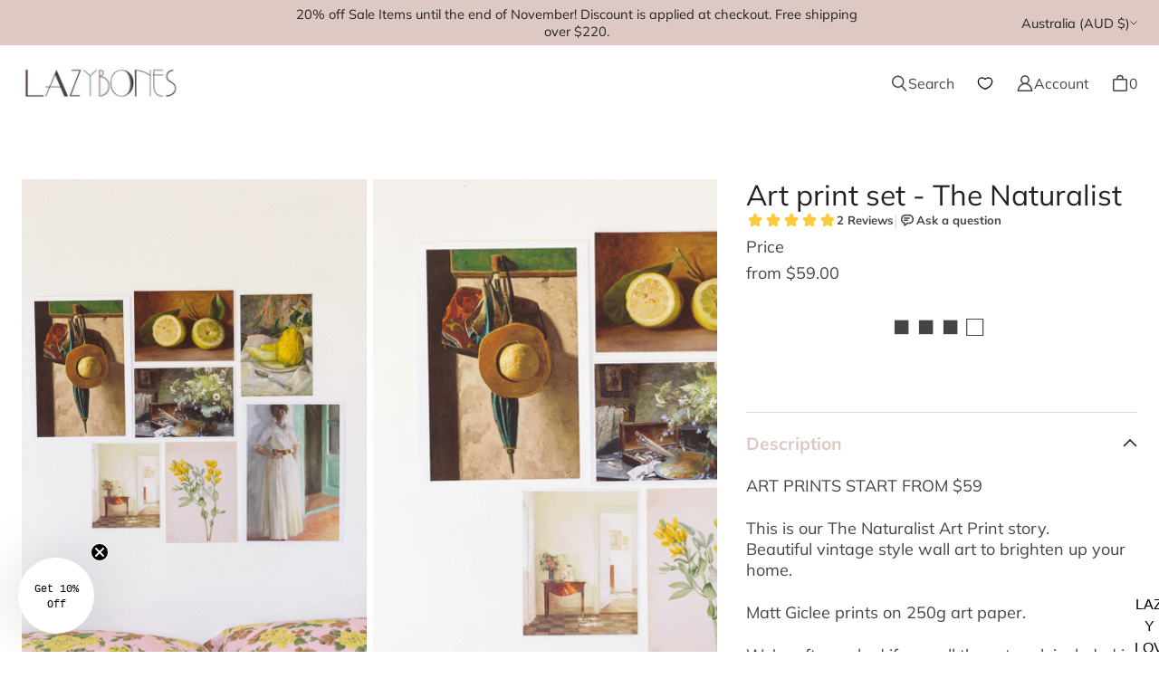

--- FILE ---
content_type: text/html; charset=utf-8
request_url: https://lazybones.com.au/recommendations/products?section_id=template--20103750189302__main&limit=4&product_id=7962045186294&intent=complementary
body_size: 7022
content:
<section id="shopify-section-template--20103750189302__main" class="shopify-section">


 

<section data-component="product" data-component-type="section" class="product">
  <script
    type="application/json"
    data-component-data
  >
    {
      "url": "\/products\/art-prints-the-naturalist",
      "selectedVariant": false
    }
  </script>

  <section-wrapper>
    <section-content class="product__grid" data-product-grid data-sticky-position="top">
      <div class="product__grid-column product__grid-column--gallery">
        
        






<div
  data-component="product-gallery"
  data-component-type="component"
  class="
    product-gallery
    product-gallery--layout-grid
    
  "
>
  <script
    type="application/json"
    data-component-data
  >
    {
      "selected_media": 31162062242038,
      "gallery_layout": "grid"
    }
  </script>

  <ul
    class="
      product-gallery__media-list
      product-gallery__media-list--layout-grid
      product-gallery__media-list--no-js
    "
    role="list"
    aria-label=""
    tabindex="0"
  >
    
      <li
        id="template--20103750189302__main-31162062242038"
        class="
          product-gallery__media-list-item
          product-gallery__media-list-item--mobile-80
        "
      >
        <div
          class="
            product-gallery__media
            product-gallery__media--image
            product-gallery__media--ratio-natural
            product-gallery__media--orientation-portrait
            
          "
          tabindex="0"
          style="--media-aspect-ratio: 0.6666666666666666;"
        >
          
            
            <div
  data-component="lazy-img"
  data-component-type="component"
  class="
    lazy-img
    lazy-img--crop-focus-false
    lazy-img--fill-mode-fit
  "
>
  
    <noscript data-rimg-noscript>
      <img
        
          src="//lazybones.com.au/cdn/shop/products/ArtPrints8_ZinniaPillowcaseSet_MG_8996_200x301.jpg?v=1758529842"
        
        width="1944"
        height="2916"
        alt="Zinnia Pillowcase Set art prints on white wall"
        data-rimg="noscript"
        srcset="//lazybones.com.au/cdn/shop/products/ArtPrints8_ZinniaPillowcaseSet_MG_8996_200x301.jpg?v=1758529842 1x, //lazybones.com.au/cdn/shop/products/ArtPrints8_ZinniaPillowcaseSet_MG_8996_400x602.jpg?v=1758529842 2x, //lazybones.com.au/cdn/shop/products/ArtPrints8_ZinniaPillowcaseSet_MG_8996_600x903.jpg?v=1758529842 3x, //lazybones.com.au/cdn/shop/products/ArtPrints8_ZinniaPillowcaseSet_MG_8996_800x1204.jpg?v=1758529842 4x"
        
        
      >
    </noscript>
  

  <img
    
      src="//lazybones.com.au/cdn/shop/products/ArtPrints8_ZinniaPillowcaseSet_MG_8996_200x301.jpg?v=1758529842"
    
    width="1944"
    height="2916"
    alt="Zinnia Pillowcase Set art prints on white wall"

    
      data-rimg="lazy"
      data-rimg-scale="1"
      data-rimg-template="//lazybones.com.au/cdn/shop/products/ArtPrints8_ZinniaPillowcaseSet_MG_8996_{size}.jpg?v=1758529842"
      data-rimg-max="1944x2916"
      data-rimg-crop="false"
      
      srcset="data:image/svg+xml;utf8,<svg%20xmlns='http://www.w3.org/2000/svg'%20width='200'%20height='301'></svg>"
    

    
    
  >

  
    <div data-rimg-canvas></div>
  
</div>
            
          

          
            
            
            
            

            
            

            <div class="product-gallery__media-badges">
              
              
              
              
              
              
              
              
              
              
              
              <div
                data-component="product-badges"
                data-component-type="component"
                class="
                  product-badges
                  product-badges--font-body
                  product-badges--uppercase
                  
                "
              >
                
                  
              
                  
                
              </div>
              
              
              
            </div>
          
        </div>
      </li>
    
      <li
        id="template--20103750189302__main-31162062340342"
        class="
          product-gallery__media-list-item
          product-gallery__media-list-item--mobile-80
        "
      >
        <div
          class="
            product-gallery__media
            product-gallery__media--image
            product-gallery__media--ratio-natural
            product-gallery__media--orientation-portrait
            
          "
          tabindex="0"
          style="--media-aspect-ratio: 0.6666666666666666;"
        >
          
            
            <div
  data-component="lazy-img"
  data-component-type="component"
  class="
    lazy-img
    lazy-img--crop-focus-false
    lazy-img--fill-mode-fit
  "
>
  
    <noscript data-rimg-noscript>
      <img
        
          src="//lazybones.com.au/cdn/shop/products/ArtPrints8_MG_8994_200x301.jpg?v=1758529854"
        
        width="1944"
        height="2916"
        alt="hat, umbrella, lemons, flowers, &amp; interior"
        data-rimg="noscript"
        srcset="//lazybones.com.au/cdn/shop/products/ArtPrints8_MG_8994_200x301.jpg?v=1758529854 1x, //lazybones.com.au/cdn/shop/products/ArtPrints8_MG_8994_400x602.jpg?v=1758529854 2x, //lazybones.com.au/cdn/shop/products/ArtPrints8_MG_8994_600x903.jpg?v=1758529854 3x, //lazybones.com.au/cdn/shop/products/ArtPrints8_MG_8994_800x1204.jpg?v=1758529854 4x"
        
        
      >
    </noscript>
  

  <img
    
      src="//lazybones.com.au/cdn/shop/products/ArtPrints8_MG_8994_200x301.jpg?v=1758529854"
    
    width="1944"
    height="2916"
    alt="hat, umbrella, lemons, flowers, &amp; interior"

    
      data-rimg="lazy"
      data-rimg-scale="1"
      data-rimg-template="//lazybones.com.au/cdn/shop/products/ArtPrints8_MG_8994_{size}.jpg?v=1758529854"
      data-rimg-max="1944x2916"
      data-rimg-crop="false"
      
      srcset="data:image/svg+xml;utf8,<svg%20xmlns='http://www.w3.org/2000/svg'%20width='200'%20height='301'></svg>"
    

    
    
  >

  
    <div data-rimg-canvas></div>
  
</div>
            
          

          
        </div>
      </li>
    
      <li
        id="template--20103750189302__main-31162062274806"
        class="
          product-gallery__media-list-item
          product-gallery__media-list-item--mobile-80
        "
      >
        <div
          class="
            product-gallery__media
            product-gallery__media--image
            product-gallery__media--ratio-natural
            product-gallery__media--orientation-portrait
            
          "
          tabindex="0"
          style="--media-aspect-ratio: 0.6666666666666666;"
        >
          
            
            <div
  data-component="lazy-img"
  data-component-type="component"
  class="
    lazy-img
    lazy-img--crop-focus-false
    lazy-img--fill-mode-fit
  "
>
  
    <noscript data-rimg-noscript>
      <img
        
          src="//lazybones.com.au/cdn/shop/products/ArtPrints8_MG_8992_200x301.jpg?v=1758529848"
        
        width="1944"
        height="2916"
        alt="Art prints of lemons, flowers, and woman."
        data-rimg="noscript"
        srcset="//lazybones.com.au/cdn/shop/products/ArtPrints8_MG_8992_200x301.jpg?v=1758529848 1x, //lazybones.com.au/cdn/shop/products/ArtPrints8_MG_8992_400x602.jpg?v=1758529848 2x, //lazybones.com.au/cdn/shop/products/ArtPrints8_MG_8992_600x903.jpg?v=1758529848 3x, //lazybones.com.au/cdn/shop/products/ArtPrints8_MG_8992_800x1204.jpg?v=1758529848 4x"
        
        
      >
    </noscript>
  

  <img
    
      src="//lazybones.com.au/cdn/shop/products/ArtPrints8_MG_8992_200x301.jpg?v=1758529848"
    
    width="1944"
    height="2916"
    alt="Art prints of lemons, flowers, and woman."

    
      data-rimg="lazy"
      data-rimg-scale="1"
      data-rimg-template="//lazybones.com.au/cdn/shop/products/ArtPrints8_MG_8992_{size}.jpg?v=1758529848"
      data-rimg-max="1944x2916"
      data-rimg-crop="false"
      
      srcset="data:image/svg+xml;utf8,<svg%20xmlns='http://www.w3.org/2000/svg'%20width='200'%20height='301'></svg>"
    

    
    
  >

  
    <div data-rimg-canvas></div>
  
</div>
            
          

          
        </div>
      </li>
    
      <li
        id="template--20103750189302__main-31162062373110"
        class="
          product-gallery__media-list-item
          product-gallery__media-list-item--mobile-80
        "
      >
        <div
          class="
            product-gallery__media
            product-gallery__media--image
            product-gallery__media--ratio-natural
            product-gallery__media--orientation-portrait
            
          "
          tabindex="0"
          style="--media-aspect-ratio: 0.6666666666666666;"
        >
          
            
            <div
  data-component="lazy-img"
  data-component-type="component"
  class="
    lazy-img
    lazy-img--crop-focus-false
    lazy-img--fill-mode-fit
  "
>
  
    <noscript data-rimg-noscript>
      <img
        
          src="//lazybones.com.au/cdn/shop/products/ArtPrints8_GardenQuiltGreen_ZinniaPillowcaseSet_BusyGardenPillowcase_MG_8969_200x301.jpg?v=1758529860"
        
        width="1944"
        height="2916"
        alt="Green quilt, Zinnia pillowcase set, and art prints in a busy garden bedroom."
        data-rimg="noscript"
        srcset="//lazybones.com.au/cdn/shop/products/ArtPrints8_GardenQuiltGreen_ZinniaPillowcaseSet_BusyGardenPillowcase_MG_8969_200x301.jpg?v=1758529860 1x, //lazybones.com.au/cdn/shop/products/ArtPrints8_GardenQuiltGreen_ZinniaPillowcaseSet_BusyGardenPillowcase_MG_8969_400x602.jpg?v=1758529860 2x, //lazybones.com.au/cdn/shop/products/ArtPrints8_GardenQuiltGreen_ZinniaPillowcaseSet_BusyGardenPillowcase_MG_8969_600x903.jpg?v=1758529860 3x, //lazybones.com.au/cdn/shop/products/ArtPrints8_GardenQuiltGreen_ZinniaPillowcaseSet_BusyGardenPillowcase_MG_8969_800x1204.jpg?v=1758529860 4x"
        
        
      >
    </noscript>
  

  <img
    
      src="//lazybones.com.au/cdn/shop/products/ArtPrints8_GardenQuiltGreen_ZinniaPillowcaseSet_BusyGardenPillowcase_MG_8969_200x301.jpg?v=1758529860"
    
    width="1944"
    height="2916"
    alt="Green quilt, Zinnia pillowcase set, and art prints in a busy garden bedroom."

    
      data-rimg="lazy"
      data-rimg-scale="1"
      data-rimg-template="//lazybones.com.au/cdn/shop/products/ArtPrints8_GardenQuiltGreen_ZinniaPillowcaseSet_BusyGardenPillowcase_MG_8969_{size}.jpg?v=1758529860"
      data-rimg-max="1944x2916"
      data-rimg-crop="false"
      
      srcset="data:image/svg+xml;utf8,<svg%20xmlns='http://www.w3.org/2000/svg'%20width='200'%20height='301'></svg>"
    

    
    
  >

  
    <div data-rimg-canvas></div>
  
</div>
            
          

          
        </div>
      </li>
    
      <li
        id="template--20103750189302__main-31162005225718"
        class="
          product-gallery__media-list-item
          product-gallery__media-list-item--mobile-80
        "
      >
        <div
          class="
            product-gallery__media
            product-gallery__media--image
            product-gallery__media--ratio-natural
            product-gallery__media--orientation-portrait
            
          "
          tabindex="0"
          style="--media-aspect-ratio: 0.6666666666666666;"
        >
          
            
            <div
  data-component="lazy-img"
  data-component-type="component"
  class="
    lazy-img
    lazy-img--crop-focus-false
    lazy-img--fill-mode-fit
  "
>
  
    <noscript data-rimg-noscript>
      <img
        
          src="//lazybones.com.au/cdn/shop/products/8.1_MelonAndLemons_200x301.jpg?v=1758529800"
        
        width="1944"
        height="2916"
        alt="Painting of a lemon and slices on a plate with a knife."
        data-rimg="noscript"
        srcset="//lazybones.com.au/cdn/shop/products/8.1_MelonAndLemons_200x301.jpg?v=1758529800 1x, //lazybones.com.au/cdn/shop/products/8.1_MelonAndLemons_400x602.jpg?v=1758529800 2x, //lazybones.com.au/cdn/shop/products/8.1_MelonAndLemons_600x903.jpg?v=1758529800 3x, //lazybones.com.au/cdn/shop/products/8.1_MelonAndLemons_800x1204.jpg?v=1758529800 4x"
        
        
      >
    </noscript>
  

  <img
    
      src="//lazybones.com.au/cdn/shop/products/8.1_MelonAndLemons_200x301.jpg?v=1758529800"
    
    width="1944"
    height="2916"
    alt="Painting of a lemon and slices on a plate with a knife."

    
      data-rimg="lazy"
      data-rimg-scale="1"
      data-rimg-template="//lazybones.com.au/cdn/shop/products/8.1_MelonAndLemons_{size}.jpg?v=1758529800"
      data-rimg-max="1944x2916"
      data-rimg-crop="false"
      
      srcset="data:image/svg+xml;utf8,<svg%20xmlns='http://www.w3.org/2000/svg'%20width='200'%20height='301'></svg>"
    

    
    
  >

  
    <div data-rimg-canvas></div>
  
</div>
            
          

          
        </div>
      </li>
    
      <li
        id="template--20103750189302__main-31162008142070"
        class="
          product-gallery__media-list-item
          product-gallery__media-list-item--mobile-80
        "
      >
        <div
          class="
            product-gallery__media
            product-gallery__media--image
            product-gallery__media--ratio-natural
            product-gallery__media--orientation-portrait
            
          "
          tabindex="0"
          style="--media-aspect-ratio: 0.6666666666666666;"
        >
          
            
            <div
  data-component="lazy-img"
  data-component-type="component"
  class="
    lazy-img
    lazy-img--crop-focus-false
    lazy-img--fill-mode-fit
  "
>
  
    <noscript data-rimg-noscript>
      <img
        
          src="//lazybones.com.au/cdn/shop/products/8.2_Lemons_200x301.jpg?v=1758529807"
        
        width="1944"
        height="2916"
        alt="Two halved lemons with green leaves."
        data-rimg="noscript"
        srcset="//lazybones.com.au/cdn/shop/products/8.2_Lemons_200x301.jpg?v=1758529807 1x, //lazybones.com.au/cdn/shop/products/8.2_Lemons_400x602.jpg?v=1758529807 2x, //lazybones.com.au/cdn/shop/products/8.2_Lemons_600x903.jpg?v=1758529807 3x, //lazybones.com.au/cdn/shop/products/8.2_Lemons_800x1204.jpg?v=1758529807 4x"
        
        
      >
    </noscript>
  

  <img
    
      src="//lazybones.com.au/cdn/shop/products/8.2_Lemons_200x301.jpg?v=1758529807"
    
    width="1944"
    height="2916"
    alt="Two halved lemons with green leaves."

    
      data-rimg="lazy"
      data-rimg-scale="1"
      data-rimg-template="//lazybones.com.au/cdn/shop/products/8.2_Lemons_{size}.jpg?v=1758529807"
      data-rimg-max="1944x2916"
      data-rimg-crop="false"
      
      srcset="data:image/svg+xml;utf8,<svg%20xmlns='http://www.w3.org/2000/svg'%20width='200'%20height='301'></svg>"
    

    
    
  >

  
    <div data-rimg-canvas></div>
  
</div>
            
          

          
        </div>
      </li>
    
      <li
        id="template--20103750189302__main-31162008928502"
        class="
          product-gallery__media-list-item
          product-gallery__media-list-item--mobile-80
        "
      >
        <div
          class="
            product-gallery__media
            product-gallery__media--image
            product-gallery__media--ratio-natural
            product-gallery__media--orientation-portrait
            
          "
          tabindex="0"
          style="--media-aspect-ratio: 0.6666666666666666;"
        >
          
            
            <div
  data-component="lazy-img"
  data-component-type="component"
  class="
    lazy-img
    lazy-img--crop-focus-false
    lazy-img--fill-mode-fit
  "
>
  
    <noscript data-rimg-noscript>
      <img
        
          src="//lazybones.com.au/cdn/shop/products/8.3_MVW_200x301.jpg?v=1758529811"
        
        width="1944"
        height="2916"
        alt="Watercolor painting of yellow flowers and green leaves."
        data-rimg="noscript"
        srcset="//lazybones.com.au/cdn/shop/products/8.3_MVW_200x301.jpg?v=1758529811 1x, //lazybones.com.au/cdn/shop/products/8.3_MVW_400x602.jpg?v=1758529811 2x, //lazybones.com.au/cdn/shop/products/8.3_MVW_600x903.jpg?v=1758529811 3x, //lazybones.com.au/cdn/shop/products/8.3_MVW_800x1204.jpg?v=1758529811 4x"
        
        
      >
    </noscript>
  

  <img
    
      src="//lazybones.com.au/cdn/shop/products/8.3_MVW_200x301.jpg?v=1758529811"
    
    width="1944"
    height="2916"
    alt="Watercolor painting of yellow flowers and green leaves."

    
      data-rimg="lazy"
      data-rimg-scale="1"
      data-rimg-template="//lazybones.com.au/cdn/shop/products/8.3_MVW_{size}.jpg?v=1758529811"
      data-rimg-max="1944x2916"
      data-rimg-crop="false"
      
      srcset="data:image/svg+xml;utf8,<svg%20xmlns='http://www.w3.org/2000/svg'%20width='200'%20height='301'></svg>"
    

    
    
  >

  
    <div data-rimg-canvas></div>
  
</div>
            
          

          
        </div>
      </li>
    
      <li
        id="template--20103750189302__main-31162009813238"
        class="
          product-gallery__media-list-item
          product-gallery__media-list-item--mobile-80
        "
      >
        <div
          class="
            product-gallery__media
            product-gallery__media--image
            product-gallery__media--ratio-natural
            product-gallery__media--orientation-portrait
            
          "
          tabindex="0"
          style="--media-aspect-ratio: 0.6666666666666666;"
        >
          
            
            <div
  data-component="lazy-img"
  data-component-type="component"
  class="
    lazy-img
    lazy-img--crop-focus-false
    lazy-img--fill-mode-fit
  "
>
  
    <noscript data-rimg-noscript>
      <img
        
          src="//lazybones.com.au/cdn/shop/products/8.4_Sunlight_200x301.jpg?v=1758529819"
        
        width="1944"
        height="2916"
        alt="Table with flowers and open door."
        data-rimg="noscript"
        srcset="//lazybones.com.au/cdn/shop/products/8.4_Sunlight_200x301.jpg?v=1758529819 1x, //lazybones.com.au/cdn/shop/products/8.4_Sunlight_400x602.jpg?v=1758529819 2x, //lazybones.com.au/cdn/shop/products/8.4_Sunlight_600x903.jpg?v=1758529819 3x, //lazybones.com.au/cdn/shop/products/8.4_Sunlight_800x1204.jpg?v=1758529819 4x"
        
        
      >
    </noscript>
  

  <img
    
      src="//lazybones.com.au/cdn/shop/products/8.4_Sunlight_200x301.jpg?v=1758529819"
    
    width="1944"
    height="2916"
    alt="Table with flowers and open door."

    
      data-rimg="lazy"
      data-rimg-scale="1"
      data-rimg-template="//lazybones.com.au/cdn/shop/products/8.4_Sunlight_{size}.jpg?v=1758529819"
      data-rimg-max="1944x2916"
      data-rimg-crop="false"
      
      srcset="data:image/svg+xml;utf8,<svg%20xmlns='http://www.w3.org/2000/svg'%20width='200'%20height='301'></svg>"
    

    
    
  >

  
    <div data-rimg-canvas></div>
  
</div>
            
          

          
        </div>
      </li>
    
      <li
        id="template--20103750189302__main-31162018070774"
        class="
          product-gallery__media-list-item
          product-gallery__media-list-item--mobile-80
        "
      >
        <div
          class="
            product-gallery__media
            product-gallery__media--image
            product-gallery__media--ratio-natural
            product-gallery__media--orientation-portrait
            
          "
          tabindex="0"
          style="--media-aspect-ratio: 0.6666666666666666;"
        >
          
            
            <div
  data-component="lazy-img"
  data-component-type="component"
  class="
    lazy-img
    lazy-img--crop-focus-false
    lazy-img--fill-mode-fit
  "
>
  
    <noscript data-rimg-noscript>
      <img
        
          src="//lazybones.com.au/cdn/shop/products/8.5_StrawHat_200x301.jpg?v=1758529825"
        
        width="1944"
        height="2916"
        alt="Hat, umbrella, and bag hanging on a wall."
        data-rimg="noscript"
        srcset="//lazybones.com.au/cdn/shop/products/8.5_StrawHat_200x301.jpg?v=1758529825 1x, //lazybones.com.au/cdn/shop/products/8.5_StrawHat_400x602.jpg?v=1758529825 2x, //lazybones.com.au/cdn/shop/products/8.5_StrawHat_600x903.jpg?v=1758529825 3x, //lazybones.com.au/cdn/shop/products/8.5_StrawHat_800x1204.jpg?v=1758529825 4x"
        
        
      >
    </noscript>
  

  <img
    
      src="//lazybones.com.au/cdn/shop/products/8.5_StrawHat_200x301.jpg?v=1758529825"
    
    width="1944"
    height="2916"
    alt="Hat, umbrella, and bag hanging on a wall."

    
      data-rimg="lazy"
      data-rimg-scale="1"
      data-rimg-template="//lazybones.com.au/cdn/shop/products/8.5_StrawHat_{size}.jpg?v=1758529825"
      data-rimg-max="1944x2916"
      data-rimg-crop="false"
      
      srcset="data:image/svg+xml;utf8,<svg%20xmlns='http://www.w3.org/2000/svg'%20width='200'%20height='301'></svg>"
    

    
    
  >

  
    <div data-rimg-canvas></div>
  
</div>
            
          

          
        </div>
      </li>
    
      <li
        id="template--20103750189302__main-31162022134006"
        class="
          product-gallery__media-list-item
          product-gallery__media-list-item--mobile-80
        "
      >
        <div
          class="
            product-gallery__media
            product-gallery__media--image
            product-gallery__media--ratio-natural
            product-gallery__media--orientation-portrait
            
          "
          tabindex="0"
          style="--media-aspect-ratio: 0.6666666666666666;"
        >
          
            
            <div
  data-component="lazy-img"
  data-component-type="component"
  class="
    lazy-img
    lazy-img--crop-focus-false
    lazy-img--fill-mode-fit
  "
>
  
    <noscript data-rimg-noscript>
      <img
        
          src="//lazybones.com.au/cdn/shop/products/8.6_PortraitOfMarie_200x301.jpg?v=1758529831"
        
        width="1944"
        height="2916"
        alt="Woman in white dress standing near a green door."
        data-rimg="noscript"
        srcset="//lazybones.com.au/cdn/shop/products/8.6_PortraitOfMarie_200x301.jpg?v=1758529831 1x, //lazybones.com.au/cdn/shop/products/8.6_PortraitOfMarie_400x602.jpg?v=1758529831 2x, //lazybones.com.au/cdn/shop/products/8.6_PortraitOfMarie_600x903.jpg?v=1758529831 3x, //lazybones.com.au/cdn/shop/products/8.6_PortraitOfMarie_800x1204.jpg?v=1758529831 4x"
        
        
      >
    </noscript>
  

  <img
    
      src="//lazybones.com.au/cdn/shop/products/8.6_PortraitOfMarie_200x301.jpg?v=1758529831"
    
    width="1944"
    height="2916"
    alt="Woman in white dress standing near a green door."

    
      data-rimg="lazy"
      data-rimg-scale="1"
      data-rimg-template="//lazybones.com.au/cdn/shop/products/8.6_PortraitOfMarie_{size}.jpg?v=1758529831"
      data-rimg-max="1944x2916"
      data-rimg-crop="false"
      
      srcset="data:image/svg+xml;utf8,<svg%20xmlns='http://www.w3.org/2000/svg'%20width='200'%20height='301'></svg>"
    

    
    
  >

  
    <div data-rimg-canvas></div>
  
</div>
            
          

          
        </div>
      </li>
    
      <li
        id="template--20103750189302__main-31162023018742"
        class="
          product-gallery__media-list-item
          product-gallery__media-list-item--mobile-80
        "
      >
        <div
          class="
            product-gallery__media
            product-gallery__media--image
            product-gallery__media--ratio-natural
            product-gallery__media--orientation-portrait
            
          "
          tabindex="0"
          style="--media-aspect-ratio: 0.6666666666666666;"
        >
          
            
            <div
  data-component="lazy-img"
  data-component-type="component"
  class="
    lazy-img
    lazy-img--crop-focus-false
    lazy-img--fill-mode-fit
  "
>
  
    <noscript data-rimg-noscript>
      <img
        
          src="//lazybones.com.au/cdn/shop/products/8.7_Interior_200x301.jpg?v=1758529836"
        
        width="1944"
        height="2916"
        alt="Still life painting of artist&#39;s tools and flowers."
        data-rimg="noscript"
        srcset="//lazybones.com.au/cdn/shop/products/8.7_Interior_200x301.jpg?v=1758529836 1x, //lazybones.com.au/cdn/shop/products/8.7_Interior_400x602.jpg?v=1758529836 2x, //lazybones.com.au/cdn/shop/products/8.7_Interior_600x903.jpg?v=1758529836 3x, //lazybones.com.au/cdn/shop/products/8.7_Interior_800x1204.jpg?v=1758529836 4x"
        
        
      >
    </noscript>
  

  <img
    
      src="//lazybones.com.au/cdn/shop/products/8.7_Interior_200x301.jpg?v=1758529836"
    
    width="1944"
    height="2916"
    alt="Still life painting of artist&#39;s tools and flowers."

    
      data-rimg="lazy"
      data-rimg-scale="1"
      data-rimg-template="//lazybones.com.au/cdn/shop/products/8.7_Interior_{size}.jpg?v=1758529836"
      data-rimg-max="1944x2916"
      data-rimg-crop="false"
      
      srcset="data:image/svg+xml;utf8,<svg%20xmlns='http://www.w3.org/2000/svg'%20width='200'%20height='301'></svg>"
    

    
    
  >

  
    <div data-rimg-canvas></div>
  
</div>
            
          

          
        </div>
      </li>
    
  </ul>

  <ul
    class="
      product-gallery__media-list
      product-gallery__media-list--layout-grid
    "
    role="list"
    aria-label=""
    tabindex="0"
    data-product-gallery-list
  >
    
      <li
        id="template--20103750189302__main-31162062242038"
        class="
          product-gallery__media-list-item
          product-gallery__media-list-item--mobile-80
        "
      >
        <div
          class="
            product-gallery__media
            product-gallery__media--image
            product-gallery__media--ratio-natural
            product-gallery__media--orientation-portrait
            
          "
          tabindex="0"
          data-media="31162062242038"
          data-media-type="image"
          style="--media-aspect-ratio: 0.6666666666666666;"
        >
          
              

              
              <div
  data-component="lazy-img"
  data-component-type="component"
  class="
    lazy-img
    lazy-img--crop-focus-false
    lazy-img--fill-mode-fit
  "
>
  

  <img
    
      src="//lazybones.com.au/cdn/shop/products/ArtPrints8_ZinniaPillowcaseSet_MG_8996_1944x2916.jpg?v=1758529842"
    
    width="1944"
    height="2916"
    alt="Zinnia Pillowcase Set art prints on white wall"

    
      data-rimg
      srcset="//lazybones.com.au/cdn/shop/products/ArtPrints8_ZinniaPillowcaseSet_MG_8996_1944x2916.jpg?v=1758529842 1x"
    

    
    
  >

  
</div>
              

              
                <button
                  class="product-gallery__media-zoom"
                  aria-label="Open media {{ index }} in modal"
                  data-product-gallery-media-zoom
                >
                  <span class="product-gallery__media-zoom-icon">
<svg xmlns="http://www.w3.org/2000/svg" fill="none" viewBox="0 0 32 32"><path fill="currentColor" fill-rule="evenodd" d="M14.725 9.625a5.099 5.099 0 1 0-.002 10.198 5.099 5.099 0 0 0 .002-10.198Zm-3.528-.18a6.349 6.349 0 0 1 8.437 9.305l2.942 2.943a.625.625 0 1 1-.883.883l-2.943-2.942a6.35 6.35 0 0 1-10.253-3.671 6.35 6.35 0 0 1 2.7-6.518Zm3.488 1.772c.345 0 .625.28.625.625v2.217h2.217a.625.625 0 1 1 0 1.25H15.31v2.217a.625.625 0 1 1-1.25 0V15.31h-2.217a.625.625 0 1 1 0-1.25h2.217v-2.217c0-.345.28-.625.625-.625Z" clip-rule="evenodd"/></svg>
</span>
                </button>
              
            

          
            
            
            
            

            
            

            <div class="product-gallery__media-badges">
              
              
              
              
              
              
              
              
              
              
              
              <div
                data-component="product-badges"
                data-component-type="component"
                class="
                  product-badges
                  product-badges--font-body
                  product-badges--uppercase
                  
                "
              >
                
                  
              
                  
                
              </div>
              
              
              
            </div>
          
        </div>

        
      </li>
    
      <li
        id="template--20103750189302__main-31162062340342"
        class="
          product-gallery__media-list-item
          product-gallery__media-list-item--mobile-80
        "
      >
        <div
          class="
            product-gallery__media
            product-gallery__media--image
            product-gallery__media--ratio-natural
            product-gallery__media--orientation-portrait
            
          "
          tabindex="0"
          data-media="31162062340342"
          data-media-type="image"
          style="--media-aspect-ratio: 0.6666666666666666;"
        >
          
              

              
              <div
  data-component="lazy-img"
  data-component-type="component"
  class="
    lazy-img
    lazy-img--crop-focus-false
    lazy-img--fill-mode-fit
  "
>
  
    <noscript data-rimg-noscript>
      <img
        
          src="//lazybones.com.au/cdn/shop/products/ArtPrints8_MG_8994_1944x2916.jpg?v=1758529854"
        
        width="1944"
        height="2916"
        alt="hat, umbrella, lemons, flowers, &amp; interior"
        data-rimg="noscript"
        srcset="//lazybones.com.au/cdn/shop/products/ArtPrints8_MG_8994_1944x2916.jpg?v=1758529854 1x"
        
        
      >
    </noscript>
  

  <img
    
      src="//lazybones.com.au/cdn/shop/products/ArtPrints8_MG_8994_1944x2916.jpg?v=1758529854"
    
    width="1944"
    height="2916"
    alt="hat, umbrella, lemons, flowers, &amp; interior"

    
      data-rimg="lazy"
      data-rimg-scale="1"
      data-rimg-template="//lazybones.com.au/cdn/shop/products/ArtPrints8_MG_8994_{size}.jpg?v=1758529854"
      data-rimg-max="1944x2916"
      data-rimg-crop="false"
      
      srcset="data:image/svg+xml;utf8,<svg%20xmlns='http://www.w3.org/2000/svg'%20width='1944'%20height='2916'></svg>"
    

    
    
  >

  
    <div data-rimg-canvas></div>
  
</div>
              

              
                <button
                  class="product-gallery__media-zoom"
                  aria-label="Open media {{ index }} in modal"
                  data-product-gallery-media-zoom
                >
                  <span class="product-gallery__media-zoom-icon">
<svg xmlns="http://www.w3.org/2000/svg" fill="none" viewBox="0 0 32 32"><path fill="currentColor" fill-rule="evenodd" d="M14.725 9.625a5.099 5.099 0 1 0-.002 10.198 5.099 5.099 0 0 0 .002-10.198Zm-3.528-.18a6.349 6.349 0 0 1 8.437 9.305l2.942 2.943a.625.625 0 1 1-.883.883l-2.943-2.942a6.35 6.35 0 0 1-10.253-3.671 6.35 6.35 0 0 1 2.7-6.518Zm3.488 1.772c.345 0 .625.28.625.625v2.217h2.217a.625.625 0 1 1 0 1.25H15.31v2.217a.625.625 0 1 1-1.25 0V15.31h-2.217a.625.625 0 1 1 0-1.25h2.217v-2.217c0-.345.28-.625.625-.625Z" clip-rule="evenodd"/></svg>
</span>
                </button>
              
            

          
        </div>

        
      </li>
    
      <li
        id="template--20103750189302__main-31162062274806"
        class="
          product-gallery__media-list-item
          product-gallery__media-list-item--mobile-80
        "
      >
        <div
          class="
            product-gallery__media
            product-gallery__media--image
            product-gallery__media--ratio-natural
            product-gallery__media--orientation-portrait
            
          "
          tabindex="0"
          data-media="31162062274806"
          data-media-type="image"
          style="--media-aspect-ratio: 0.6666666666666666;"
        >
          
              

              
              <div
  data-component="lazy-img"
  data-component-type="component"
  class="
    lazy-img
    lazy-img--crop-focus-false
    lazy-img--fill-mode-fit
  "
>
  
    <noscript data-rimg-noscript>
      <img
        
          src="//lazybones.com.au/cdn/shop/products/ArtPrints8_MG_8992_1944x2916.jpg?v=1758529848"
        
        width="1944"
        height="2916"
        alt="Art prints of lemons, flowers, and woman."
        data-rimg="noscript"
        srcset="//lazybones.com.au/cdn/shop/products/ArtPrints8_MG_8992_1944x2916.jpg?v=1758529848 1x"
        
        
      >
    </noscript>
  

  <img
    
      src="//lazybones.com.au/cdn/shop/products/ArtPrints8_MG_8992_1944x2916.jpg?v=1758529848"
    
    width="1944"
    height="2916"
    alt="Art prints of lemons, flowers, and woman."

    
      data-rimg="lazy"
      data-rimg-scale="1"
      data-rimg-template="//lazybones.com.au/cdn/shop/products/ArtPrints8_MG_8992_{size}.jpg?v=1758529848"
      data-rimg-max="1944x2916"
      data-rimg-crop="false"
      
      srcset="data:image/svg+xml;utf8,<svg%20xmlns='http://www.w3.org/2000/svg'%20width='1944'%20height='2916'></svg>"
    

    
    
  >

  
    <div data-rimg-canvas></div>
  
</div>
              

              
                <button
                  class="product-gallery__media-zoom"
                  aria-label="Open media {{ index }} in modal"
                  data-product-gallery-media-zoom
                >
                  <span class="product-gallery__media-zoom-icon">
<svg xmlns="http://www.w3.org/2000/svg" fill="none" viewBox="0 0 32 32"><path fill="currentColor" fill-rule="evenodd" d="M14.725 9.625a5.099 5.099 0 1 0-.002 10.198 5.099 5.099 0 0 0 .002-10.198Zm-3.528-.18a6.349 6.349 0 0 1 8.437 9.305l2.942 2.943a.625.625 0 1 1-.883.883l-2.943-2.942a6.35 6.35 0 0 1-10.253-3.671 6.35 6.35 0 0 1 2.7-6.518Zm3.488 1.772c.345 0 .625.28.625.625v2.217h2.217a.625.625 0 1 1 0 1.25H15.31v2.217a.625.625 0 1 1-1.25 0V15.31h-2.217a.625.625 0 1 1 0-1.25h2.217v-2.217c0-.345.28-.625.625-.625Z" clip-rule="evenodd"/></svg>
</span>
                </button>
              
            

          
        </div>

        
      </li>
    
      <li
        id="template--20103750189302__main-31162062373110"
        class="
          product-gallery__media-list-item
          product-gallery__media-list-item--mobile-80
        "
      >
        <div
          class="
            product-gallery__media
            product-gallery__media--image
            product-gallery__media--ratio-natural
            product-gallery__media--orientation-portrait
            
          "
          tabindex="0"
          data-media="31162062373110"
          data-media-type="image"
          style="--media-aspect-ratio: 0.6666666666666666;"
        >
          
              

              
              <div
  data-component="lazy-img"
  data-component-type="component"
  class="
    lazy-img
    lazy-img--crop-focus-false
    lazy-img--fill-mode-fit
  "
>
  
    <noscript data-rimg-noscript>
      <img
        
          src="//lazybones.com.au/cdn/shop/products/ArtPrints8_GardenQuiltGreen_ZinniaPillowcaseSet_BusyGardenPillowcase_MG_8969_1944x2916.jpg?v=1758529860"
        
        width="1944"
        height="2916"
        alt="Green quilt, Zinnia pillowcase set, and art prints in a busy garden bedroom."
        data-rimg="noscript"
        srcset="//lazybones.com.au/cdn/shop/products/ArtPrints8_GardenQuiltGreen_ZinniaPillowcaseSet_BusyGardenPillowcase_MG_8969_1944x2916.jpg?v=1758529860 1x"
        
        
      >
    </noscript>
  

  <img
    
      src="//lazybones.com.au/cdn/shop/products/ArtPrints8_GardenQuiltGreen_ZinniaPillowcaseSet_BusyGardenPillowcase_MG_8969_1944x2916.jpg?v=1758529860"
    
    width="1944"
    height="2916"
    alt="Green quilt, Zinnia pillowcase set, and art prints in a busy garden bedroom."

    
      data-rimg="lazy"
      data-rimg-scale="1"
      data-rimg-template="//lazybones.com.au/cdn/shop/products/ArtPrints8_GardenQuiltGreen_ZinniaPillowcaseSet_BusyGardenPillowcase_MG_8969_{size}.jpg?v=1758529860"
      data-rimg-max="1944x2916"
      data-rimg-crop="false"
      
      srcset="data:image/svg+xml;utf8,<svg%20xmlns='http://www.w3.org/2000/svg'%20width='1944'%20height='2916'></svg>"
    

    
    
  >

  
    <div data-rimg-canvas></div>
  
</div>
              

              
                <button
                  class="product-gallery__media-zoom"
                  aria-label="Open media {{ index }} in modal"
                  data-product-gallery-media-zoom
                >
                  <span class="product-gallery__media-zoom-icon">
<svg xmlns="http://www.w3.org/2000/svg" fill="none" viewBox="0 0 32 32"><path fill="currentColor" fill-rule="evenodd" d="M14.725 9.625a5.099 5.099 0 1 0-.002 10.198 5.099 5.099 0 0 0 .002-10.198Zm-3.528-.18a6.349 6.349 0 0 1 8.437 9.305l2.942 2.943a.625.625 0 1 1-.883.883l-2.943-2.942a6.35 6.35 0 0 1-10.253-3.671 6.35 6.35 0 0 1 2.7-6.518Zm3.488 1.772c.345 0 .625.28.625.625v2.217h2.217a.625.625 0 1 1 0 1.25H15.31v2.217a.625.625 0 1 1-1.25 0V15.31h-2.217a.625.625 0 1 1 0-1.25h2.217v-2.217c0-.345.28-.625.625-.625Z" clip-rule="evenodd"/></svg>
</span>
                </button>
              
            

          
        </div>

        
      </li>
    
      <li
        id="template--20103750189302__main-31162005225718"
        class="
          product-gallery__media-list-item
          product-gallery__media-list-item--mobile-80
        "
      >
        <div
          class="
            product-gallery__media
            product-gallery__media--image
            product-gallery__media--ratio-natural
            product-gallery__media--orientation-portrait
            
          "
          tabindex="0"
          data-media="31162005225718"
          data-media-type="image"
          style="--media-aspect-ratio: 0.6666666666666666;"
        >
          
              

              
              <div
  data-component="lazy-img"
  data-component-type="component"
  class="
    lazy-img
    lazy-img--crop-focus-false
    lazy-img--fill-mode-fit
  "
>
  
    <noscript data-rimg-noscript>
      <img
        
          src="//lazybones.com.au/cdn/shop/products/8.1_MelonAndLemons_1944x2916.jpg?v=1758529800"
        
        width="1944"
        height="2916"
        alt="Painting of a lemon and slices on a plate with a knife."
        data-rimg="noscript"
        srcset="//lazybones.com.au/cdn/shop/products/8.1_MelonAndLemons_1944x2916.jpg?v=1758529800 1x"
        
        
      >
    </noscript>
  

  <img
    
      src="//lazybones.com.au/cdn/shop/products/8.1_MelonAndLemons_1944x2916.jpg?v=1758529800"
    
    width="1944"
    height="2916"
    alt="Painting of a lemon and slices on a plate with a knife."

    
      data-rimg="lazy"
      data-rimg-scale="1"
      data-rimg-template="//lazybones.com.au/cdn/shop/products/8.1_MelonAndLemons_{size}.jpg?v=1758529800"
      data-rimg-max="1944x2916"
      data-rimg-crop="false"
      
      srcset="data:image/svg+xml;utf8,<svg%20xmlns='http://www.w3.org/2000/svg'%20width='1944'%20height='2916'></svg>"
    

    
    
  >

  
    <div data-rimg-canvas></div>
  
</div>
              

              
                <button
                  class="product-gallery__media-zoom"
                  aria-label="Open media {{ index }} in modal"
                  data-product-gallery-media-zoom
                >
                  <span class="product-gallery__media-zoom-icon">
<svg xmlns="http://www.w3.org/2000/svg" fill="none" viewBox="0 0 32 32"><path fill="currentColor" fill-rule="evenodd" d="M14.725 9.625a5.099 5.099 0 1 0-.002 10.198 5.099 5.099 0 0 0 .002-10.198Zm-3.528-.18a6.349 6.349 0 0 1 8.437 9.305l2.942 2.943a.625.625 0 1 1-.883.883l-2.943-2.942a6.35 6.35 0 0 1-10.253-3.671 6.35 6.35 0 0 1 2.7-6.518Zm3.488 1.772c.345 0 .625.28.625.625v2.217h2.217a.625.625 0 1 1 0 1.25H15.31v2.217a.625.625 0 1 1-1.25 0V15.31h-2.217a.625.625 0 1 1 0-1.25h2.217v-2.217c0-.345.28-.625.625-.625Z" clip-rule="evenodd"/></svg>
</span>
                </button>
              
            

          
        </div>

        
      </li>
    
      <li
        id="template--20103750189302__main-31162008142070"
        class="
          product-gallery__media-list-item
          product-gallery__media-list-item--mobile-80
        "
      >
        <div
          class="
            product-gallery__media
            product-gallery__media--image
            product-gallery__media--ratio-natural
            product-gallery__media--orientation-portrait
            
          "
          tabindex="0"
          data-media="31162008142070"
          data-media-type="image"
          style="--media-aspect-ratio: 0.6666666666666666;"
        >
          
              

              
              <div
  data-component="lazy-img"
  data-component-type="component"
  class="
    lazy-img
    lazy-img--crop-focus-false
    lazy-img--fill-mode-fit
  "
>
  
    <noscript data-rimg-noscript>
      <img
        
          src="//lazybones.com.au/cdn/shop/products/8.2_Lemons_1944x2916.jpg?v=1758529807"
        
        width="1944"
        height="2916"
        alt="Two halved lemons with green leaves."
        data-rimg="noscript"
        srcset="//lazybones.com.au/cdn/shop/products/8.2_Lemons_1944x2916.jpg?v=1758529807 1x"
        
        
      >
    </noscript>
  

  <img
    
      src="//lazybones.com.au/cdn/shop/products/8.2_Lemons_1944x2916.jpg?v=1758529807"
    
    width="1944"
    height="2916"
    alt="Two halved lemons with green leaves."

    
      data-rimg="lazy"
      data-rimg-scale="1"
      data-rimg-template="//lazybones.com.au/cdn/shop/products/8.2_Lemons_{size}.jpg?v=1758529807"
      data-rimg-max="1944x2916"
      data-rimg-crop="false"
      
      srcset="data:image/svg+xml;utf8,<svg%20xmlns='http://www.w3.org/2000/svg'%20width='1944'%20height='2916'></svg>"
    

    
    
  >

  
    <div data-rimg-canvas></div>
  
</div>
              

              
                <button
                  class="product-gallery__media-zoom"
                  aria-label="Open media {{ index }} in modal"
                  data-product-gallery-media-zoom
                >
                  <span class="product-gallery__media-zoom-icon">
<svg xmlns="http://www.w3.org/2000/svg" fill="none" viewBox="0 0 32 32"><path fill="currentColor" fill-rule="evenodd" d="M14.725 9.625a5.099 5.099 0 1 0-.002 10.198 5.099 5.099 0 0 0 .002-10.198Zm-3.528-.18a6.349 6.349 0 0 1 8.437 9.305l2.942 2.943a.625.625 0 1 1-.883.883l-2.943-2.942a6.35 6.35 0 0 1-10.253-3.671 6.35 6.35 0 0 1 2.7-6.518Zm3.488 1.772c.345 0 .625.28.625.625v2.217h2.217a.625.625 0 1 1 0 1.25H15.31v2.217a.625.625 0 1 1-1.25 0V15.31h-2.217a.625.625 0 1 1 0-1.25h2.217v-2.217c0-.345.28-.625.625-.625Z" clip-rule="evenodd"/></svg>
</span>
                </button>
              
            

          
        </div>

        
      </li>
    
      <li
        id="template--20103750189302__main-31162008928502"
        class="
          product-gallery__media-list-item
          product-gallery__media-list-item--mobile-80
        "
      >
        <div
          class="
            product-gallery__media
            product-gallery__media--image
            product-gallery__media--ratio-natural
            product-gallery__media--orientation-portrait
            
          "
          tabindex="0"
          data-media="31162008928502"
          data-media-type="image"
          style="--media-aspect-ratio: 0.6666666666666666;"
        >
          
              

              
              <div
  data-component="lazy-img"
  data-component-type="component"
  class="
    lazy-img
    lazy-img--crop-focus-false
    lazy-img--fill-mode-fit
  "
>
  
    <noscript data-rimg-noscript>
      <img
        
          src="//lazybones.com.au/cdn/shop/products/8.3_MVW_1944x2916.jpg?v=1758529811"
        
        width="1944"
        height="2916"
        alt="Watercolor painting of yellow flowers and green leaves."
        data-rimg="noscript"
        srcset="//lazybones.com.au/cdn/shop/products/8.3_MVW_1944x2916.jpg?v=1758529811 1x"
        
        
      >
    </noscript>
  

  <img
    
      src="//lazybones.com.au/cdn/shop/products/8.3_MVW_1944x2916.jpg?v=1758529811"
    
    width="1944"
    height="2916"
    alt="Watercolor painting of yellow flowers and green leaves."

    
      data-rimg="lazy"
      data-rimg-scale="1"
      data-rimg-template="//lazybones.com.au/cdn/shop/products/8.3_MVW_{size}.jpg?v=1758529811"
      data-rimg-max="1944x2916"
      data-rimg-crop="false"
      
      srcset="data:image/svg+xml;utf8,<svg%20xmlns='http://www.w3.org/2000/svg'%20width='1944'%20height='2916'></svg>"
    

    
    
  >

  
    <div data-rimg-canvas></div>
  
</div>
              

              
                <button
                  class="product-gallery__media-zoom"
                  aria-label="Open media {{ index }} in modal"
                  data-product-gallery-media-zoom
                >
                  <span class="product-gallery__media-zoom-icon">
<svg xmlns="http://www.w3.org/2000/svg" fill="none" viewBox="0 0 32 32"><path fill="currentColor" fill-rule="evenodd" d="M14.725 9.625a5.099 5.099 0 1 0-.002 10.198 5.099 5.099 0 0 0 .002-10.198Zm-3.528-.18a6.349 6.349 0 0 1 8.437 9.305l2.942 2.943a.625.625 0 1 1-.883.883l-2.943-2.942a6.35 6.35 0 0 1-10.253-3.671 6.35 6.35 0 0 1 2.7-6.518Zm3.488 1.772c.345 0 .625.28.625.625v2.217h2.217a.625.625 0 1 1 0 1.25H15.31v2.217a.625.625 0 1 1-1.25 0V15.31h-2.217a.625.625 0 1 1 0-1.25h2.217v-2.217c0-.345.28-.625.625-.625Z" clip-rule="evenodd"/></svg>
</span>
                </button>
              
            

          
        </div>

        
      </li>
    
      <li
        id="template--20103750189302__main-31162009813238"
        class="
          product-gallery__media-list-item
          product-gallery__media-list-item--mobile-80
        "
      >
        <div
          class="
            product-gallery__media
            product-gallery__media--image
            product-gallery__media--ratio-natural
            product-gallery__media--orientation-portrait
            
          "
          tabindex="0"
          data-media="31162009813238"
          data-media-type="image"
          style="--media-aspect-ratio: 0.6666666666666666;"
        >
          
              

              
              <div
  data-component="lazy-img"
  data-component-type="component"
  class="
    lazy-img
    lazy-img--crop-focus-false
    lazy-img--fill-mode-fit
  "
>
  
    <noscript data-rimg-noscript>
      <img
        
          src="//lazybones.com.au/cdn/shop/products/8.4_Sunlight_1944x2916.jpg?v=1758529819"
        
        width="1944"
        height="2916"
        alt="Table with flowers and open door."
        data-rimg="noscript"
        srcset="//lazybones.com.au/cdn/shop/products/8.4_Sunlight_1944x2916.jpg?v=1758529819 1x"
        
        
      >
    </noscript>
  

  <img
    
      src="//lazybones.com.au/cdn/shop/products/8.4_Sunlight_1944x2916.jpg?v=1758529819"
    
    width="1944"
    height="2916"
    alt="Table with flowers and open door."

    
      data-rimg="lazy"
      data-rimg-scale="1"
      data-rimg-template="//lazybones.com.au/cdn/shop/products/8.4_Sunlight_{size}.jpg?v=1758529819"
      data-rimg-max="1944x2916"
      data-rimg-crop="false"
      
      srcset="data:image/svg+xml;utf8,<svg%20xmlns='http://www.w3.org/2000/svg'%20width='1944'%20height='2916'></svg>"
    

    
    
  >

  
    <div data-rimg-canvas></div>
  
</div>
              

              
                <button
                  class="product-gallery__media-zoom"
                  aria-label="Open media {{ index }} in modal"
                  data-product-gallery-media-zoom
                >
                  <span class="product-gallery__media-zoom-icon">
<svg xmlns="http://www.w3.org/2000/svg" fill="none" viewBox="0 0 32 32"><path fill="currentColor" fill-rule="evenodd" d="M14.725 9.625a5.099 5.099 0 1 0-.002 10.198 5.099 5.099 0 0 0 .002-10.198Zm-3.528-.18a6.349 6.349 0 0 1 8.437 9.305l2.942 2.943a.625.625 0 1 1-.883.883l-2.943-2.942a6.35 6.35 0 0 1-10.253-3.671 6.35 6.35 0 0 1 2.7-6.518Zm3.488 1.772c.345 0 .625.28.625.625v2.217h2.217a.625.625 0 1 1 0 1.25H15.31v2.217a.625.625 0 1 1-1.25 0V15.31h-2.217a.625.625 0 1 1 0-1.25h2.217v-2.217c0-.345.28-.625.625-.625Z" clip-rule="evenodd"/></svg>
</span>
                </button>
              
            

          
        </div>

        
      </li>
    
      <li
        id="template--20103750189302__main-31162018070774"
        class="
          product-gallery__media-list-item
          product-gallery__media-list-item--mobile-80
        "
      >
        <div
          class="
            product-gallery__media
            product-gallery__media--image
            product-gallery__media--ratio-natural
            product-gallery__media--orientation-portrait
            
          "
          tabindex="0"
          data-media="31162018070774"
          data-media-type="image"
          style="--media-aspect-ratio: 0.6666666666666666;"
        >
          
              

              
              <div
  data-component="lazy-img"
  data-component-type="component"
  class="
    lazy-img
    lazy-img--crop-focus-false
    lazy-img--fill-mode-fit
  "
>
  
    <noscript data-rimg-noscript>
      <img
        
          src="//lazybones.com.au/cdn/shop/products/8.5_StrawHat_1944x2916.jpg?v=1758529825"
        
        width="1944"
        height="2916"
        alt="Hat, umbrella, and bag hanging on a wall."
        data-rimg="noscript"
        srcset="//lazybones.com.au/cdn/shop/products/8.5_StrawHat_1944x2916.jpg?v=1758529825 1x"
        
        
      >
    </noscript>
  

  <img
    
      src="//lazybones.com.au/cdn/shop/products/8.5_StrawHat_1944x2916.jpg?v=1758529825"
    
    width="1944"
    height="2916"
    alt="Hat, umbrella, and bag hanging on a wall."

    
      data-rimg="lazy"
      data-rimg-scale="1"
      data-rimg-template="//lazybones.com.au/cdn/shop/products/8.5_StrawHat_{size}.jpg?v=1758529825"
      data-rimg-max="1944x2916"
      data-rimg-crop="false"
      
      srcset="data:image/svg+xml;utf8,<svg%20xmlns='http://www.w3.org/2000/svg'%20width='1944'%20height='2916'></svg>"
    

    
    
  >

  
    <div data-rimg-canvas></div>
  
</div>
              

              
                <button
                  class="product-gallery__media-zoom"
                  aria-label="Open media {{ index }} in modal"
                  data-product-gallery-media-zoom
                >
                  <span class="product-gallery__media-zoom-icon">
<svg xmlns="http://www.w3.org/2000/svg" fill="none" viewBox="0 0 32 32"><path fill="currentColor" fill-rule="evenodd" d="M14.725 9.625a5.099 5.099 0 1 0-.002 10.198 5.099 5.099 0 0 0 .002-10.198Zm-3.528-.18a6.349 6.349 0 0 1 8.437 9.305l2.942 2.943a.625.625 0 1 1-.883.883l-2.943-2.942a6.35 6.35 0 0 1-10.253-3.671 6.35 6.35 0 0 1 2.7-6.518Zm3.488 1.772c.345 0 .625.28.625.625v2.217h2.217a.625.625 0 1 1 0 1.25H15.31v2.217a.625.625 0 1 1-1.25 0V15.31h-2.217a.625.625 0 1 1 0-1.25h2.217v-2.217c0-.345.28-.625.625-.625Z" clip-rule="evenodd"/></svg>
</span>
                </button>
              
            

          
        </div>

        
      </li>
    
      <li
        id="template--20103750189302__main-31162022134006"
        class="
          product-gallery__media-list-item
          product-gallery__media-list-item--mobile-80
        "
      >
        <div
          class="
            product-gallery__media
            product-gallery__media--image
            product-gallery__media--ratio-natural
            product-gallery__media--orientation-portrait
            
          "
          tabindex="0"
          data-media="31162022134006"
          data-media-type="image"
          style="--media-aspect-ratio: 0.6666666666666666;"
        >
          
              

              
              <div
  data-component="lazy-img"
  data-component-type="component"
  class="
    lazy-img
    lazy-img--crop-focus-false
    lazy-img--fill-mode-fit
  "
>
  
    <noscript data-rimg-noscript>
      <img
        
          src="//lazybones.com.au/cdn/shop/products/8.6_PortraitOfMarie_1944x2916.jpg?v=1758529831"
        
        width="1944"
        height="2916"
        alt="Woman in white dress standing near a green door."
        data-rimg="noscript"
        srcset="//lazybones.com.au/cdn/shop/products/8.6_PortraitOfMarie_1944x2916.jpg?v=1758529831 1x"
        
        
      >
    </noscript>
  

  <img
    
      src="//lazybones.com.au/cdn/shop/products/8.6_PortraitOfMarie_1944x2916.jpg?v=1758529831"
    
    width="1944"
    height="2916"
    alt="Woman in white dress standing near a green door."

    
      data-rimg="lazy"
      data-rimg-scale="1"
      data-rimg-template="//lazybones.com.au/cdn/shop/products/8.6_PortraitOfMarie_{size}.jpg?v=1758529831"
      data-rimg-max="1944x2916"
      data-rimg-crop="false"
      
      srcset="data:image/svg+xml;utf8,<svg%20xmlns='http://www.w3.org/2000/svg'%20width='1944'%20height='2916'></svg>"
    

    
    
  >

  
    <div data-rimg-canvas></div>
  
</div>
              

              
                <button
                  class="product-gallery__media-zoom"
                  aria-label="Open media {{ index }} in modal"
                  data-product-gallery-media-zoom
                >
                  <span class="product-gallery__media-zoom-icon">
<svg xmlns="http://www.w3.org/2000/svg" fill="none" viewBox="0 0 32 32"><path fill="currentColor" fill-rule="evenodd" d="M14.725 9.625a5.099 5.099 0 1 0-.002 10.198 5.099 5.099 0 0 0 .002-10.198Zm-3.528-.18a6.349 6.349 0 0 1 8.437 9.305l2.942 2.943a.625.625 0 1 1-.883.883l-2.943-2.942a6.35 6.35 0 0 1-10.253-3.671 6.35 6.35 0 0 1 2.7-6.518Zm3.488 1.772c.345 0 .625.28.625.625v2.217h2.217a.625.625 0 1 1 0 1.25H15.31v2.217a.625.625 0 1 1-1.25 0V15.31h-2.217a.625.625 0 1 1 0-1.25h2.217v-2.217c0-.345.28-.625.625-.625Z" clip-rule="evenodd"/></svg>
</span>
                </button>
              
            

          
        </div>

        
      </li>
    
      <li
        id="template--20103750189302__main-31162023018742"
        class="
          product-gallery__media-list-item
          product-gallery__media-list-item--mobile-80
        "
      >
        <div
          class="
            product-gallery__media
            product-gallery__media--image
            product-gallery__media--ratio-natural
            product-gallery__media--orientation-portrait
            
          "
          tabindex="0"
          data-media="31162023018742"
          data-media-type="image"
          style="--media-aspect-ratio: 0.6666666666666666;"
        >
          
              

              
              <div
  data-component="lazy-img"
  data-component-type="component"
  class="
    lazy-img
    lazy-img--crop-focus-false
    lazy-img--fill-mode-fit
  "
>
  
    <noscript data-rimg-noscript>
      <img
        
          src="//lazybones.com.au/cdn/shop/products/8.7_Interior_1944x2916.jpg?v=1758529836"
        
        width="1944"
        height="2916"
        alt="Still life painting of artist&#39;s tools and flowers."
        data-rimg="noscript"
        srcset="//lazybones.com.au/cdn/shop/products/8.7_Interior_1944x2916.jpg?v=1758529836 1x"
        
        
      >
    </noscript>
  

  <img
    
      src="//lazybones.com.au/cdn/shop/products/8.7_Interior_1944x2916.jpg?v=1758529836"
    
    width="1944"
    height="2916"
    alt="Still life painting of artist&#39;s tools and flowers."

    
      data-rimg="lazy"
      data-rimg-scale="1"
      data-rimg-template="//lazybones.com.au/cdn/shop/products/8.7_Interior_{size}.jpg?v=1758529836"
      data-rimg-max="1944x2916"
      data-rimg-crop="false"
      
      srcset="data:image/svg+xml;utf8,<svg%20xmlns='http://www.w3.org/2000/svg'%20width='1944'%20height='2916'></svg>"
    

    
    
  >

  
    <div data-rimg-canvas></div>
  
</div>
              

              
                <button
                  class="product-gallery__media-zoom"
                  aria-label="Open media {{ index }} in modal"
                  data-product-gallery-media-zoom
                >
                  <span class="product-gallery__media-zoom-icon">
<svg xmlns="http://www.w3.org/2000/svg" fill="none" viewBox="0 0 32 32"><path fill="currentColor" fill-rule="evenodd" d="M14.725 9.625a5.099 5.099 0 1 0-.002 10.198 5.099 5.099 0 0 0 .002-10.198Zm-3.528-.18a6.349 6.349 0 0 1 8.437 9.305l2.942 2.943a.625.625 0 1 1-.883.883l-2.943-2.942a6.35 6.35 0 0 1-10.253-3.671 6.35 6.35 0 0 1 2.7-6.518Zm3.488 1.772c.345 0 .625.28.625.625v2.217h2.217a.625.625 0 1 1 0 1.25H15.31v2.217a.625.625 0 1 1-1.25 0V15.31h-2.217a.625.625 0 1 1 0-1.25h2.217v-2.217c0-.345.28-.625.625-.625Z" clip-rule="evenodd"/></svg>
</span>
                </button>
              
            

          
        </div>

        
      </li>
    
  </ul>

  
    
      <ul
        class="
          product-gallery-navigation__thumbnails
          
            product-gallery-navigation__thumbnails--hidden
          
        "
        role="list"
        aria-label=""
        tabindex="0"
        data-product-gallery-navigation-thumbnails
      >
        
          

          <li
            class="
              product-gallery__navigation-thumbnail
              product-gallery__navigation-thumbnail--ratio-natural
              product-gallery__navigation-thumbnail--style-fill
              product-gallery__navigation-thumbnail--background-main
            "
            style="--media-aspect-ratio: 0.6666666666666666;"
            data-media="31162062242038"
            data-media-selected
          >
            
              
              <div
  data-component="lazy-img"
  data-component-type="component"
  class="
    lazy-img
    lazy-img--crop-focus-center
    lazy-img--fill-mode-fill
  "
>
  
    <noscript data-rimg-noscript>
      <img
        
          src="//lazybones.com.au/cdn/shop/products/ArtPrints8_ZinniaPillowcaseSet_MG_8996_200x301_crop_center.jpg?v=1758529842"
        
        width="1944"
        height="2916"
        alt="Zinnia Pillowcase Set art prints on white wall"
        data-rimg="noscript"
        srcset="//lazybones.com.au/cdn/shop/products/ArtPrints8_ZinniaPillowcaseSet_MG_8996_200x301_crop_center.jpg?v=1758529842 1x, //lazybones.com.au/cdn/shop/products/ArtPrints8_ZinniaPillowcaseSet_MG_8996_400x602_crop_center.jpg?v=1758529842 2x, //lazybones.com.au/cdn/shop/products/ArtPrints8_ZinniaPillowcaseSet_MG_8996_600x903_crop_center.jpg?v=1758529842 3x, //lazybones.com.au/cdn/shop/products/ArtPrints8_ZinniaPillowcaseSet_MG_8996_800x1204_crop_center.jpg?v=1758529842 4x"
        
        
      >
    </noscript>
  

  <img
    
      src="//lazybones.com.au/cdn/shop/products/ArtPrints8_ZinniaPillowcaseSet_MG_8996_200x301_crop_center.jpg?v=1758529842"
    
    width="1944"
    height="2916"
    alt="Zinnia Pillowcase Set art prints on white wall"

    
      data-rimg="lazy"
      data-rimg-scale="1"
      data-rimg-template="//lazybones.com.au/cdn/shop/products/ArtPrints8_ZinniaPillowcaseSet_MG_8996_{size}_crop_center.jpg?v=1758529842"
      data-rimg-max="1944x2916"
      data-rimg-crop="center"
      
      srcset="data:image/svg+xml;utf8,<svg%20xmlns='http://www.w3.org/2000/svg'%20width='200'%20height='301'></svg>"
    

    
    
  >

  
    <div data-rimg-canvas></div>
  
</div>
              
            

            
            <a
              class="product-gallery__navigation-thumbnail-link"
              href="#template--20103750189302__main-31162062242038"
            >
            </a>
          </li>
        
          

          <li
            class="
              product-gallery__navigation-thumbnail
              product-gallery__navigation-thumbnail--ratio-natural
              product-gallery__navigation-thumbnail--style-fill
              product-gallery__navigation-thumbnail--background-main
            "
            style="--media-aspect-ratio: 0.6666666666666666;"
            data-media="31162062340342"
            
          >
            
              
              <div
  data-component="lazy-img"
  data-component-type="component"
  class="
    lazy-img
    lazy-img--crop-focus-center
    lazy-img--fill-mode-fill
  "
>
  
    <noscript data-rimg-noscript>
      <img
        
          src="//lazybones.com.au/cdn/shop/products/ArtPrints8_MG_8994_200x301_crop_center.jpg?v=1758529854"
        
        width="1944"
        height="2916"
        alt="hat, umbrella, lemons, flowers, &amp; interior"
        data-rimg="noscript"
        srcset="//lazybones.com.au/cdn/shop/products/ArtPrints8_MG_8994_200x301_crop_center.jpg?v=1758529854 1x, //lazybones.com.au/cdn/shop/products/ArtPrints8_MG_8994_400x602_crop_center.jpg?v=1758529854 2x, //lazybones.com.au/cdn/shop/products/ArtPrints8_MG_8994_600x903_crop_center.jpg?v=1758529854 3x, //lazybones.com.au/cdn/shop/products/ArtPrints8_MG_8994_800x1204_crop_center.jpg?v=1758529854 4x"
        
        
      >
    </noscript>
  

  <img
    
      src="//lazybones.com.au/cdn/shop/products/ArtPrints8_MG_8994_200x301_crop_center.jpg?v=1758529854"
    
    width="1944"
    height="2916"
    alt="hat, umbrella, lemons, flowers, &amp; interior"

    
      data-rimg="lazy"
      data-rimg-scale="1"
      data-rimg-template="//lazybones.com.au/cdn/shop/products/ArtPrints8_MG_8994_{size}_crop_center.jpg?v=1758529854"
      data-rimg-max="1944x2916"
      data-rimg-crop="center"
      
      srcset="data:image/svg+xml;utf8,<svg%20xmlns='http://www.w3.org/2000/svg'%20width='200'%20height='301'></svg>"
    

    
    
  >

  
    <div data-rimg-canvas></div>
  
</div>
              
            

            
            <a
              class="product-gallery__navigation-thumbnail-link"
              href="#template--20103750189302__main-31162062340342"
            >
            </a>
          </li>
        
          

          <li
            class="
              product-gallery__navigation-thumbnail
              product-gallery__navigation-thumbnail--ratio-natural
              product-gallery__navigation-thumbnail--style-fill
              product-gallery__navigation-thumbnail--background-main
            "
            style="--media-aspect-ratio: 0.6666666666666666;"
            data-media="31162062274806"
            
          >
            
              
              <div
  data-component="lazy-img"
  data-component-type="component"
  class="
    lazy-img
    lazy-img--crop-focus-center
    lazy-img--fill-mode-fill
  "
>
  
    <noscript data-rimg-noscript>
      <img
        
          src="//lazybones.com.au/cdn/shop/products/ArtPrints8_MG_8992_200x301_crop_center.jpg?v=1758529848"
        
        width="1944"
        height="2916"
        alt="Art prints of lemons, flowers, and woman."
        data-rimg="noscript"
        srcset="//lazybones.com.au/cdn/shop/products/ArtPrints8_MG_8992_200x301_crop_center.jpg?v=1758529848 1x, //lazybones.com.au/cdn/shop/products/ArtPrints8_MG_8992_400x602_crop_center.jpg?v=1758529848 2x, //lazybones.com.au/cdn/shop/products/ArtPrints8_MG_8992_600x903_crop_center.jpg?v=1758529848 3x, //lazybones.com.au/cdn/shop/products/ArtPrints8_MG_8992_800x1204_crop_center.jpg?v=1758529848 4x"
        
        
      >
    </noscript>
  

  <img
    
      src="//lazybones.com.au/cdn/shop/products/ArtPrints8_MG_8992_200x301_crop_center.jpg?v=1758529848"
    
    width="1944"
    height="2916"
    alt="Art prints of lemons, flowers, and woman."

    
      data-rimg="lazy"
      data-rimg-scale="1"
      data-rimg-template="//lazybones.com.au/cdn/shop/products/ArtPrints8_MG_8992_{size}_crop_center.jpg?v=1758529848"
      data-rimg-max="1944x2916"
      data-rimg-crop="center"
      
      srcset="data:image/svg+xml;utf8,<svg%20xmlns='http://www.w3.org/2000/svg'%20width='200'%20height='301'></svg>"
    

    
    
  >

  
    <div data-rimg-canvas></div>
  
</div>
              
            

            
            <a
              class="product-gallery__navigation-thumbnail-link"
              href="#template--20103750189302__main-31162062274806"
            >
            </a>
          </li>
        
          

          <li
            class="
              product-gallery__navigation-thumbnail
              product-gallery__navigation-thumbnail--ratio-natural
              product-gallery__navigation-thumbnail--style-fill
              product-gallery__navigation-thumbnail--background-main
            "
            style="--media-aspect-ratio: 0.6666666666666666;"
            data-media="31162062373110"
            
          >
            
              
              <div
  data-component="lazy-img"
  data-component-type="component"
  class="
    lazy-img
    lazy-img--crop-focus-center
    lazy-img--fill-mode-fill
  "
>
  
    <noscript data-rimg-noscript>
      <img
        
          src="//lazybones.com.au/cdn/shop/products/ArtPrints8_GardenQuiltGreen_ZinniaPillowcaseSet_BusyGardenPillowcase_MG_8969_200x301_crop_center.jpg?v=1758529860"
        
        width="1944"
        height="2916"
        alt="Green quilt, Zinnia pillowcase set, and art prints in a busy garden bedroom."
        data-rimg="noscript"
        srcset="//lazybones.com.au/cdn/shop/products/ArtPrints8_GardenQuiltGreen_ZinniaPillowcaseSet_BusyGardenPillowcase_MG_8969_200x301_crop_center.jpg?v=1758529860 1x, //lazybones.com.au/cdn/shop/products/ArtPrints8_GardenQuiltGreen_ZinniaPillowcaseSet_BusyGardenPillowcase_MG_8969_400x602_crop_center.jpg?v=1758529860 2x, //lazybones.com.au/cdn/shop/products/ArtPrints8_GardenQuiltGreen_ZinniaPillowcaseSet_BusyGardenPillowcase_MG_8969_600x903_crop_center.jpg?v=1758529860 3x, //lazybones.com.au/cdn/shop/products/ArtPrints8_GardenQuiltGreen_ZinniaPillowcaseSet_BusyGardenPillowcase_MG_8969_800x1204_crop_center.jpg?v=1758529860 4x"
        
        
      >
    </noscript>
  

  <img
    
      src="//lazybones.com.au/cdn/shop/products/ArtPrints8_GardenQuiltGreen_ZinniaPillowcaseSet_BusyGardenPillowcase_MG_8969_200x301_crop_center.jpg?v=1758529860"
    
    width="1944"
    height="2916"
    alt="Green quilt, Zinnia pillowcase set, and art prints in a busy garden bedroom."

    
      data-rimg="lazy"
      data-rimg-scale="1"
      data-rimg-template="//lazybones.com.au/cdn/shop/products/ArtPrints8_GardenQuiltGreen_ZinniaPillowcaseSet_BusyGardenPillowcase_MG_8969_{size}_crop_center.jpg?v=1758529860"
      data-rimg-max="1944x2916"
      data-rimg-crop="center"
      
      srcset="data:image/svg+xml;utf8,<svg%20xmlns='http://www.w3.org/2000/svg'%20width='200'%20height='301'></svg>"
    

    
    
  >

  
    <div data-rimg-canvas></div>
  
</div>
              
            

            
            <a
              class="product-gallery__navigation-thumbnail-link"
              href="#template--20103750189302__main-31162062373110"
            >
            </a>
          </li>
        
          

          <li
            class="
              product-gallery__navigation-thumbnail
              product-gallery__navigation-thumbnail--ratio-natural
              product-gallery__navigation-thumbnail--style-fill
              product-gallery__navigation-thumbnail--background-main
            "
            style="--media-aspect-ratio: 0.6666666666666666;"
            data-media="31162005225718"
            
          >
            
              
              <div
  data-component="lazy-img"
  data-component-type="component"
  class="
    lazy-img
    lazy-img--crop-focus-center
    lazy-img--fill-mode-fill
  "
>
  
    <noscript data-rimg-noscript>
      <img
        
          src="//lazybones.com.au/cdn/shop/products/8.1_MelonAndLemons_200x301_crop_center.jpg?v=1758529800"
        
        width="1944"
        height="2916"
        alt="Painting of a lemon and slices on a plate with a knife."
        data-rimg="noscript"
        srcset="//lazybones.com.au/cdn/shop/products/8.1_MelonAndLemons_200x301_crop_center.jpg?v=1758529800 1x, //lazybones.com.au/cdn/shop/products/8.1_MelonAndLemons_400x602_crop_center.jpg?v=1758529800 2x, //lazybones.com.au/cdn/shop/products/8.1_MelonAndLemons_600x903_crop_center.jpg?v=1758529800 3x, //lazybones.com.au/cdn/shop/products/8.1_MelonAndLemons_800x1204_crop_center.jpg?v=1758529800 4x"
        
        
      >
    </noscript>
  

  <img
    
      src="//lazybones.com.au/cdn/shop/products/8.1_MelonAndLemons_200x301_crop_center.jpg?v=1758529800"
    
    width="1944"
    height="2916"
    alt="Painting of a lemon and slices on a plate with a knife."

    
      data-rimg="lazy"
      data-rimg-scale="1"
      data-rimg-template="//lazybones.com.au/cdn/shop/products/8.1_MelonAndLemons_{size}_crop_center.jpg?v=1758529800"
      data-rimg-max="1944x2916"
      data-rimg-crop="center"
      
      srcset="data:image/svg+xml;utf8,<svg%20xmlns='http://www.w3.org/2000/svg'%20width='200'%20height='301'></svg>"
    

    
    
  >

  
    <div data-rimg-canvas></div>
  
</div>
              
            

            
            <a
              class="product-gallery__navigation-thumbnail-link"
              href="#template--20103750189302__main-31162005225718"
            >
            </a>
          </li>
        
          

          <li
            class="
              product-gallery__navigation-thumbnail
              product-gallery__navigation-thumbnail--ratio-natural
              product-gallery__navigation-thumbnail--style-fill
              product-gallery__navigation-thumbnail--background-main
            "
            style="--media-aspect-ratio: 0.6666666666666666;"
            data-media="31162008142070"
            
          >
            
              
              <div
  data-component="lazy-img"
  data-component-type="component"
  class="
    lazy-img
    lazy-img--crop-focus-center
    lazy-img--fill-mode-fill
  "
>
  
    <noscript data-rimg-noscript>
      <img
        
          src="//lazybones.com.au/cdn/shop/products/8.2_Lemons_200x301_crop_center.jpg?v=1758529807"
        
        width="1944"
        height="2916"
        alt="Two halved lemons with green leaves."
        data-rimg="noscript"
        srcset="//lazybones.com.au/cdn/shop/products/8.2_Lemons_200x301_crop_center.jpg?v=1758529807 1x, //lazybones.com.au/cdn/shop/products/8.2_Lemons_400x602_crop_center.jpg?v=1758529807 2x, //lazybones.com.au/cdn/shop/products/8.2_Lemons_600x903_crop_center.jpg?v=1758529807 3x, //lazybones.com.au/cdn/shop/products/8.2_Lemons_800x1204_crop_center.jpg?v=1758529807 4x"
        
        
      >
    </noscript>
  

  <img
    
      src="//lazybones.com.au/cdn/shop/products/8.2_Lemons_200x301_crop_center.jpg?v=1758529807"
    
    width="1944"
    height="2916"
    alt="Two halved lemons with green leaves."

    
      data-rimg="lazy"
      data-rimg-scale="1"
      data-rimg-template="//lazybones.com.au/cdn/shop/products/8.2_Lemons_{size}_crop_center.jpg?v=1758529807"
      data-rimg-max="1944x2916"
      data-rimg-crop="center"
      
      srcset="data:image/svg+xml;utf8,<svg%20xmlns='http://www.w3.org/2000/svg'%20width='200'%20height='301'></svg>"
    

    
    
  >

  
    <div data-rimg-canvas></div>
  
</div>
              
            

            
            <a
              class="product-gallery__navigation-thumbnail-link"
              href="#template--20103750189302__main-31162008142070"
            >
            </a>
          </li>
        
          

          <li
            class="
              product-gallery__navigation-thumbnail
              product-gallery__navigation-thumbnail--ratio-natural
              product-gallery__navigation-thumbnail--style-fill
              product-gallery__navigation-thumbnail--background-main
            "
            style="--media-aspect-ratio: 0.6666666666666666;"
            data-media="31162008928502"
            
          >
            
              
              <div
  data-component="lazy-img"
  data-component-type="component"
  class="
    lazy-img
    lazy-img--crop-focus-center
    lazy-img--fill-mode-fill
  "
>
  
    <noscript data-rimg-noscript>
      <img
        
          src="//lazybones.com.au/cdn/shop/products/8.3_MVW_200x301_crop_center.jpg?v=1758529811"
        
        width="1944"
        height="2916"
        alt="Watercolor painting of yellow flowers and green leaves."
        data-rimg="noscript"
        srcset="//lazybones.com.au/cdn/shop/products/8.3_MVW_200x301_crop_center.jpg?v=1758529811 1x, //lazybones.com.au/cdn/shop/products/8.3_MVW_400x602_crop_center.jpg?v=1758529811 2x, //lazybones.com.au/cdn/shop/products/8.3_MVW_600x903_crop_center.jpg?v=1758529811 3x, //lazybones.com.au/cdn/shop/products/8.3_MVW_800x1204_crop_center.jpg?v=1758529811 4x"
        
        
      >
    </noscript>
  

  <img
    
      src="//lazybones.com.au/cdn/shop/products/8.3_MVW_200x301_crop_center.jpg?v=1758529811"
    
    width="1944"
    height="2916"
    alt="Watercolor painting of yellow flowers and green leaves."

    
      data-rimg="lazy"
      data-rimg-scale="1"
      data-rimg-template="//lazybones.com.au/cdn/shop/products/8.3_MVW_{size}_crop_center.jpg?v=1758529811"
      data-rimg-max="1944x2916"
      data-rimg-crop="center"
      
      srcset="data:image/svg+xml;utf8,<svg%20xmlns='http://www.w3.org/2000/svg'%20width='200'%20height='301'></svg>"
    

    
    
  >

  
    <div data-rimg-canvas></div>
  
</div>
              
            

            
            <a
              class="product-gallery__navigation-thumbnail-link"
              href="#template--20103750189302__main-31162008928502"
            >
            </a>
          </li>
        
          

          <li
            class="
              product-gallery__navigation-thumbnail
              product-gallery__navigation-thumbnail--ratio-natural
              product-gallery__navigation-thumbnail--style-fill
              product-gallery__navigation-thumbnail--background-main
            "
            style="--media-aspect-ratio: 0.6666666666666666;"
            data-media="31162009813238"
            
          >
            
              
              <div
  data-component="lazy-img"
  data-component-type="component"
  class="
    lazy-img
    lazy-img--crop-focus-center
    lazy-img--fill-mode-fill
  "
>
  
    <noscript data-rimg-noscript>
      <img
        
          src="//lazybones.com.au/cdn/shop/products/8.4_Sunlight_200x301_crop_center.jpg?v=1758529819"
        
        width="1944"
        height="2916"
        alt="Table with flowers and open door."
        data-rimg="noscript"
        srcset="//lazybones.com.au/cdn/shop/products/8.4_Sunlight_200x301_crop_center.jpg?v=1758529819 1x, //lazybones.com.au/cdn/shop/products/8.4_Sunlight_400x602_crop_center.jpg?v=1758529819 2x, //lazybones.com.au/cdn/shop/products/8.4_Sunlight_600x903_crop_center.jpg?v=1758529819 3x, //lazybones.com.au/cdn/shop/products/8.4_Sunlight_800x1204_crop_center.jpg?v=1758529819 4x"
        
        
      >
    </noscript>
  

  <img
    
      src="//lazybones.com.au/cdn/shop/products/8.4_Sunlight_200x301_crop_center.jpg?v=1758529819"
    
    width="1944"
    height="2916"
    alt="Table with flowers and open door."

    
      data-rimg="lazy"
      data-rimg-scale="1"
      data-rimg-template="//lazybones.com.au/cdn/shop/products/8.4_Sunlight_{size}_crop_center.jpg?v=1758529819"
      data-rimg-max="1944x2916"
      data-rimg-crop="center"
      
      srcset="data:image/svg+xml;utf8,<svg%20xmlns='http://www.w3.org/2000/svg'%20width='200'%20height='301'></svg>"
    

    
    
  >

  
    <div data-rimg-canvas></div>
  
</div>
              
            

            
            <a
              class="product-gallery__navigation-thumbnail-link"
              href="#template--20103750189302__main-31162009813238"
            >
            </a>
          </li>
        
          

          <li
            class="
              product-gallery__navigation-thumbnail
              product-gallery__navigation-thumbnail--ratio-natural
              product-gallery__navigation-thumbnail--style-fill
              product-gallery__navigation-thumbnail--background-main
            "
            style="--media-aspect-ratio: 0.6666666666666666;"
            data-media="31162018070774"
            
          >
            
              
              <div
  data-component="lazy-img"
  data-component-type="component"
  class="
    lazy-img
    lazy-img--crop-focus-center
    lazy-img--fill-mode-fill
  "
>
  
    <noscript data-rimg-noscript>
      <img
        
          src="//lazybones.com.au/cdn/shop/products/8.5_StrawHat_200x301_crop_center.jpg?v=1758529825"
        
        width="1944"
        height="2916"
        alt="Hat, umbrella, and bag hanging on a wall."
        data-rimg="noscript"
        srcset="//lazybones.com.au/cdn/shop/products/8.5_StrawHat_200x301_crop_center.jpg?v=1758529825 1x, //lazybones.com.au/cdn/shop/products/8.5_StrawHat_400x602_crop_center.jpg?v=1758529825 2x, //lazybones.com.au/cdn/shop/products/8.5_StrawHat_600x903_crop_center.jpg?v=1758529825 3x, //lazybones.com.au/cdn/shop/products/8.5_StrawHat_800x1204_crop_center.jpg?v=1758529825 4x"
        
        
      >
    </noscript>
  

  <img
    
      src="//lazybones.com.au/cdn/shop/products/8.5_StrawHat_200x301_crop_center.jpg?v=1758529825"
    
    width="1944"
    height="2916"
    alt="Hat, umbrella, and bag hanging on a wall."

    
      data-rimg="lazy"
      data-rimg-scale="1"
      data-rimg-template="//lazybones.com.au/cdn/shop/products/8.5_StrawHat_{size}_crop_center.jpg?v=1758529825"
      data-rimg-max="1944x2916"
      data-rimg-crop="center"
      
      srcset="data:image/svg+xml;utf8,<svg%20xmlns='http://www.w3.org/2000/svg'%20width='200'%20height='301'></svg>"
    

    
    
  >

  
    <div data-rimg-canvas></div>
  
</div>
              
            

            
            <a
              class="product-gallery__navigation-thumbnail-link"
              href="#template--20103750189302__main-31162018070774"
            >
            </a>
          </li>
        
          

          <li
            class="
              product-gallery__navigation-thumbnail
              product-gallery__navigation-thumbnail--ratio-natural
              product-gallery__navigation-thumbnail--style-fill
              product-gallery__navigation-thumbnail--background-main
            "
            style="--media-aspect-ratio: 0.6666666666666666;"
            data-media="31162022134006"
            
          >
            
              
              <div
  data-component="lazy-img"
  data-component-type="component"
  class="
    lazy-img
    lazy-img--crop-focus-center
    lazy-img--fill-mode-fill
  "
>
  
    <noscript data-rimg-noscript>
      <img
        
          src="//lazybones.com.au/cdn/shop/products/8.6_PortraitOfMarie_200x301_crop_center.jpg?v=1758529831"
        
        width="1944"
        height="2916"
        alt="Woman in white dress standing near a green door."
        data-rimg="noscript"
        srcset="//lazybones.com.au/cdn/shop/products/8.6_PortraitOfMarie_200x301_crop_center.jpg?v=1758529831 1x, //lazybones.com.au/cdn/shop/products/8.6_PortraitOfMarie_400x602_crop_center.jpg?v=1758529831 2x, //lazybones.com.au/cdn/shop/products/8.6_PortraitOfMarie_600x903_crop_center.jpg?v=1758529831 3x, //lazybones.com.au/cdn/shop/products/8.6_PortraitOfMarie_800x1204_crop_center.jpg?v=1758529831 4x"
        
        
      >
    </noscript>
  

  <img
    
      src="//lazybones.com.au/cdn/shop/products/8.6_PortraitOfMarie_200x301_crop_center.jpg?v=1758529831"
    
    width="1944"
    height="2916"
    alt="Woman in white dress standing near a green door."

    
      data-rimg="lazy"
      data-rimg-scale="1"
      data-rimg-template="//lazybones.com.au/cdn/shop/products/8.6_PortraitOfMarie_{size}_crop_center.jpg?v=1758529831"
      data-rimg-max="1944x2916"
      data-rimg-crop="center"
      
      srcset="data:image/svg+xml;utf8,<svg%20xmlns='http://www.w3.org/2000/svg'%20width='200'%20height='301'></svg>"
    

    
    
  >

  
    <div data-rimg-canvas></div>
  
</div>
              
            

            
            <a
              class="product-gallery__navigation-thumbnail-link"
              href="#template--20103750189302__main-31162022134006"
            >
            </a>
          </li>
        
          

          <li
            class="
              product-gallery__navigation-thumbnail
              product-gallery__navigation-thumbnail--ratio-natural
              product-gallery__navigation-thumbnail--style-fill
              product-gallery__navigation-thumbnail--background-main
            "
            style="--media-aspect-ratio: 0.6666666666666666;"
            data-media="31162023018742"
            
          >
            
              
              <div
  data-component="lazy-img"
  data-component-type="component"
  class="
    lazy-img
    lazy-img--crop-focus-center
    lazy-img--fill-mode-fill
  "
>
  
    <noscript data-rimg-noscript>
      <img
        
          src="//lazybones.com.au/cdn/shop/products/8.7_Interior_200x301_crop_center.jpg?v=1758529836"
        
        width="1944"
        height="2916"
        alt="Still life painting of artist&#39;s tools and flowers."
        data-rimg="noscript"
        srcset="//lazybones.com.au/cdn/shop/products/8.7_Interior_200x301_crop_center.jpg?v=1758529836 1x, //lazybones.com.au/cdn/shop/products/8.7_Interior_400x602_crop_center.jpg?v=1758529836 2x, //lazybones.com.au/cdn/shop/products/8.7_Interior_600x903_crop_center.jpg?v=1758529836 3x, //lazybones.com.au/cdn/shop/products/8.7_Interior_800x1204_crop_center.jpg?v=1758529836 4x"
        
        
      >
    </noscript>
  

  <img
    
      src="//lazybones.com.au/cdn/shop/products/8.7_Interior_200x301_crop_center.jpg?v=1758529836"
    
    width="1944"
    height="2916"
    alt="Still life painting of artist&#39;s tools and flowers."

    
      data-rimg="lazy"
      data-rimg-scale="1"
      data-rimg-template="//lazybones.com.au/cdn/shop/products/8.7_Interior_{size}_crop_center.jpg?v=1758529836"
      data-rimg-max="1944x2916"
      data-rimg-crop="center"
      
      srcset="data:image/svg+xml;utf8,<svg%20xmlns='http://www.w3.org/2000/svg'%20width='200'%20height='301'></svg>"
    

    
    
  >

  
    <div data-rimg-canvas></div>
  
</div>
              
            

            
            <a
              class="product-gallery__navigation-thumbnail-link"
              href="#template--20103750189302__main-31162023018742"
            >
            </a>
          </li>
        
      </ul>
    

    <div class="product-gallery-navigation__arrows" data-product-gallery-navigation-arrows>
      <button
        class="product-gallery-navigation__previous"
        disabled
        aria-label="Slide left"
        data-product-gallery-navigation-arrow-previous
      >
        
        <svg xmlns="http://www.w3.org/2000/svg" fill="none" viewBox="0 0 16 16"><path stroke="currentColor" stroke-width="1.75" d="m1 5 7 7 7-7"/></svg>
        
      </button>
      
      <span class="product-gallery-navigation__pages"><span data-product-gallery-navigation-current-media="0">1</span> of 11</span>
      <button
        class="product-gallery-navigation__next"
        
        aria-label="Slide right"
        data-product-gallery-navigation-arrow-next
      >
        
        <svg xmlns="http://www.w3.org/2000/svg" fill="none" viewBox="0 0 16 16"><path stroke="currentColor" stroke-width="1.75" d="m1 5 7 7 7-7"/></svg>
        
      </button>
    </div>
  

  
  
  

  
  <div data-component="product-gallery-modal" data-component-type="component" class="product-gallery-modal">
    <div
      class="product-gallery-modal__dialog"
      role="dialog"
      aria-label="Product gallery modal"
      aria-modal="true"
      tabindex="-1"
      data-product-gallery-modal-content
    >
      <button
        class="product-gallery-modal__toggle"
        type="button"
        aria-label="Close"
        data-product-gallery-modal-close
      >
        
        <svg width="18" height="18" viewBox="0 0 18 18" fill="none" xmlns="http://www.w3.org/2000/svg"><path d="m1 1 8 8m8-8L9 9m8 8L9 9m-8 8 8-8" stroke="currentColor" stroke-width="1.75"/></svg>
        
      </button>
  
      <ul
        class="product-gallery-modal__media-list"
        role="list"
        aria-label=""
        tabindex="0"
      >
        
        
          <li
            class="
              product-gallery-modal__media-item
              product-gallery-modal__media-item--image
            "
            data-media="31162062242038"
            data-media-type="image"
            style="--media-aspect-ratio: 0.6666666666666666;"
          >
            
            
            
            <img src="//lazybones.com.au/cdn/shop/products/ArtPrints8_ZinniaPillowcaseSet_MG_8996_1944x2916.jpg?v=1758529842" loading="lazy" width="1944" height="2916">
          </li>
        
          <li
            class="
              product-gallery-modal__media-item
              product-gallery-modal__media-item--image
            "
            data-media="31162062340342"
            data-media-type="image"
            style="--media-aspect-ratio: 0.6666666666666666;"
          >
            
            
            
            <img src="//lazybones.com.au/cdn/shop/products/ArtPrints8_MG_8994_1944x2916.jpg?v=1758529854" loading="lazy" width="1944" height="2916">
          </li>
        
          <li
            class="
              product-gallery-modal__media-item
              product-gallery-modal__media-item--image
            "
            data-media="31162062274806"
            data-media-type="image"
            style="--media-aspect-ratio: 0.6666666666666666;"
          >
            
            
            
            <img src="//lazybones.com.au/cdn/shop/products/ArtPrints8_MG_8992_1944x2916.jpg?v=1758529848" loading="lazy" width="1944" height="2916">
          </li>
        
          <li
            class="
              product-gallery-modal__media-item
              product-gallery-modal__media-item--image
            "
            data-media="31162062373110"
            data-media-type="image"
            style="--media-aspect-ratio: 0.6666666666666666;"
          >
            
            
            
            <img src="//lazybones.com.au/cdn/shop/products/ArtPrints8_GardenQuiltGreen_ZinniaPillowcaseSet_BusyGardenPillowcase_MG_8969_1944x2916.jpg?v=1758529860" loading="lazy" width="1944" height="2916">
          </li>
        
          <li
            class="
              product-gallery-modal__media-item
              product-gallery-modal__media-item--image
            "
            data-media="31162005225718"
            data-media-type="image"
            style="--media-aspect-ratio: 0.6666666666666666;"
          >
            
            
            
            <img src="//lazybones.com.au/cdn/shop/products/8.1_MelonAndLemons_1944x2916.jpg?v=1758529800" loading="lazy" width="1944" height="2916">
          </li>
        
          <li
            class="
              product-gallery-modal__media-item
              product-gallery-modal__media-item--image
            "
            data-media="31162008142070"
            data-media-type="image"
            style="--media-aspect-ratio: 0.6666666666666666;"
          >
            
            
            
            <img src="//lazybones.com.au/cdn/shop/products/8.2_Lemons_1944x2916.jpg?v=1758529807" loading="lazy" width="1944" height="2916">
          </li>
        
          <li
            class="
              product-gallery-modal__media-item
              product-gallery-modal__media-item--image
            "
            data-media="31162008928502"
            data-media-type="image"
            style="--media-aspect-ratio: 0.6666666666666666;"
          >
            
            
            
            <img src="//lazybones.com.au/cdn/shop/products/8.3_MVW_1944x2916.jpg?v=1758529811" loading="lazy" width="1944" height="2916">
          </li>
        
          <li
            class="
              product-gallery-modal__media-item
              product-gallery-modal__media-item--image
            "
            data-media="31162009813238"
            data-media-type="image"
            style="--media-aspect-ratio: 0.6666666666666666;"
          >
            
            
            
            <img src="//lazybones.com.au/cdn/shop/products/8.4_Sunlight_1944x2916.jpg?v=1758529819" loading="lazy" width="1944" height="2916">
          </li>
        
          <li
            class="
              product-gallery-modal__media-item
              product-gallery-modal__media-item--image
            "
            data-media="31162018070774"
            data-media-type="image"
            style="--media-aspect-ratio: 0.6666666666666666;"
          >
            
            
            
            <img src="//lazybones.com.au/cdn/shop/products/8.5_StrawHat_1944x2916.jpg?v=1758529825" loading="lazy" width="1944" height="2916">
          </li>
        
          <li
            class="
              product-gallery-modal__media-item
              product-gallery-modal__media-item--image
            "
            data-media="31162022134006"
            data-media-type="image"
            style="--media-aspect-ratio: 0.6666666666666666;"
          >
            
            
            
            <img src="//lazybones.com.au/cdn/shop/products/8.6_PortraitOfMarie_1944x2916.jpg?v=1758529831" loading="lazy" width="1944" height="2916">
          </li>
        
          <li
            class="
              product-gallery-modal__media-item
              product-gallery-modal__media-item--image
            "
            data-media="31162023018742"
            data-media-type="image"
            style="--media-aspect-ratio: 0.6666666666666666;"
          >
            
            
            
            <img src="//lazybones.com.au/cdn/shop/products/8.7_Interior_1944x2916.jpg?v=1758529836" loading="lazy" width="1944" height="2916">
          </li>
        
      </ul>
    </div>
  </div>
  
  
</div>
        
      </div>

      <div
        class="
          product__grid-column
          product__grid-column--details
          product__grid-column--recipient-form-
        "
        data-product-grid-column-details
      >
        

          <div
            class="product-block product-block--title"
            data-type="title"
            data-id="block_1"
            
          ><h1 class="product-block__title">Art print set - The Naturalist</h1></div>
          <div
            class="product-block product-block--@app"
            data-type="@app"
            data-id="AbEdCWnRHTTRFcytsK__8382499c-9db7-4544-953c-1bc23869b855"
            
          ><div id="shopify-block-AbEdCWnRHTTRFcytsK__8382499c-9db7-4544-953c-1bc23869b855" class="shopify-block shopify-app-block gw-full-width">
    <div
        class="gw-rv-star-rating-widget-placeholder"
        data-gw-product-id="7962045186294"
        data-gw-element-to-scroll-id=""
        data-gw-element-to-click-id=""
        style="display: block"
    ></div>

    

    



</div>
</div>
          <div
            class="product-block product-block--price"
            data-type="price"
            data-id="block_2"
            
          ><div class="product-block__price">
                
                  <span class="product-block__price-label">Price</span>
                
                <div class="product-block__price-price" role="status">
                  
                  
<div data-component="price" data-component-type="component" class="price
  
  
  price--varies
  
">
  <div class="price__regular">
    <span class="visually-hidden">Regular price</span>
    <span class="price__regular-value money">
      from $59.00
    </span>
  </div>
  <div class="price__sale"><span class="visually-hidden">Sale price</span>
    <span class="price__sale-value money">
      from $59.00
    </span>

    
  </div>

  
  

  
</div>
                  
                </div><form method="post" action="/cart/add" id="product-form-installment" accept-charset="UTF-8" class="product-block__price-installments" enctype="multipart/form-data"><input type="hidden" name="form_type" value="product" /><input type="hidden" name="utf8" value="✓" /><input type="hidden" name="id" value="">
                  
<input type="hidden" name="product-id" value="7962045186294" /><input type="hidden" name="section-id" value="template--20103750189302__main" /></form></div>
            </div>
          <div
            class="product-block product-block--text product-block--text-style-subheading"
            data-type="text"
            data-id="block_3"
            
          ><p class="product-block__text"></p></div>
          <div
            class="product-block product-block--@app"
            data-type="@app"
            data-id="AY2VqODR2R1gyYXYzQ__multivariants_bulk_order_app_block_product_xhtXWL"
            
          ><div id="shopify-block-AY2VqODR2R1gyYXYzQ__multivariants_bulk_order_app_block_product_xhtXWL" class="shopify-block shopify-app-block">
<script>

  /**
   * TODO:
   * Fetch the inventory data with variants id as the key and 
   * store inventory data in a object.
   * Replace "" with null 
   * Make sure the js part runs single time 
   */

  if (!window.MVProductsDataWithInventory) {

    const MVProductsDataWithInventory = {};

    // Loop through each variant and assign to the object
    
      MVProductsDataWithInventory["44875640897782"] = {
        inventory_quantity: 0,
        inventory_policy: "continue",
        inventory_management: "shopify" ? "shopify" : null,
        inventory_item_id: 0
      };
    
      MVProductsDataWithInventory["44875633557750"] = {
        inventory_quantity: 0,
        inventory_policy: "continue",
        inventory_management: "shopify" ? "shopify" : null,
        inventory_item_id: 0
      };
    
      MVProductsDataWithInventory["44875633590518"] = {
        inventory_quantity: 0,
        inventory_policy: "continue",
        inventory_management: "shopify" ? "shopify" : null,
        inventory_item_id: 0
      };
    
      MVProductsDataWithInventory["44875633623286"] = {
        inventory_quantity: 0,
        inventory_policy: "continue",
        inventory_management: "shopify" ? "shopify" : null,
        inventory_item_id: 0
      };
    
      MVProductsDataWithInventory["44875633656054"] = {
        inventory_quantity: 0,
        inventory_policy: "continue",
        inventory_management: "shopify" ? "shopify" : null,
        inventory_item_id: 0
      };
    
      MVProductsDataWithInventory["44875633688822"] = {
        inventory_quantity: 0,
        inventory_policy: "continue",
        inventory_management: "shopify" ? "shopify" : null,
        inventory_item_id: 0
      };
    
      MVProductsDataWithInventory["44875648237814"] = {
        inventory_quantity: 0,
        inventory_policy: "continue",
        inventory_management: "shopify" ? "shopify" : null,
        inventory_item_id: 0
      };
    

    // Set the data globally
    window.MVProductsDataWithInventory = MVProductsDataWithInventory;
    console.log("MVProductsDataWithInventory is found");

  } else {
    console.log("MVProductsDataWithInventory is already defined, skipping script execution.");
  }

</script>




<div class="EFOLI_APP_MULTIVARIANTS_BLOCK_PRODUCT_PLACE" id="EFOLI_APP_MULTIVARIANTS_BLOCK_PRODUCT"></div>


<script type="text/javascript">


  if(typeof multivariant_eambp_place === 'undefined'){

    var multivariant_eambp_place = document.getElementById('EFOLI_APP_MULTIVARIANTS_BLOCK_PRODUCT');

    if(typeof meta === 'undefined'){
      EFOLI_SCRIPTTAG_JS_INIT=[];
      meta = (typeof meta !=='undefined')?meta:[];
        meta.page = (typeof meta.page !== 'undefined')?meta.page:[];
        meta.page.pageType = 'product';
        meta.page.resourceId = '7962045186294';
    }

    if(document.getElementById('MULTIVARIANTS_APP_SECTION_PLACE')){   
        let preVMVDS = document.getElementById('MULTIVARIANTS_APP_SECTION_PLACE');
        multivariant_eambp_place.appendChild(preVMVDS);     
      }else{
        EFOLI_SCRIPTTAG_JS_INIT=[];
        multivariant_eambp_place.innerHTML = '<div id="MULTIVARIANTS_APP_SECTION_PLACE"></div>';
      }
  }else{
    let mvmltplcl = document.getElementsByClassName('EFOLI_APP_MULTIVARIANTS_BLOCK_PRODUCT_PLACE');
    for(let mvpli=1; mvpli<mvmltplcl.length; mvpli++){
      let dplctmvpl = mvmltplcl[mvpli];
      dplctmvpl.style.border = '5px solid #f00';
      dplctmvpl.style.background = '#ff0';
      dplctmvpl.style.color = '#f00';
      dplctmvpl.style.padding = '20px';
      dplctmvpl.innerHTML = 'Multivariants - Product Block already added !';

    }
  }


</script>

<script type="text/javascript" async src="https://sapp.multivariants.com/gate/out/sys/js/init.js?shop=lazybones-com-au.myshopify.com&product_id=7962045186294&locale=en"></script>

<style></style>



</div>
</div>
          <div
            class="product-block product-block--description product-block--tab"
            data-type="description"
            data-id="block_6"
            
          ><div class="product-block__description">
                
                  
                  
                  
                  
                  
                  <details
                    data-component="collapsible-tab"
                    data-component-type="component"
                    class="
                      collapsible-tab
                      collapsible-tab--is-sibling-false
                    "
                    open
                  >
                    <summary class="collapsible-tab__label">
                      <h2 class="collapsible-tab__heading">Description</h2>
                      
                      <svg xmlns="http://www.w3.org/2000/svg" fill="none" viewBox="0 0 16 16"><path stroke="currentColor" stroke-width="1.75" d="m1 5 7 7 7-7"/></svg>
                      
                    </summary>
                  
                    
                      <div class="collapsible-tab__panel"><p><meta charset="utf-8"><span data-mce-fragment="1">ART PRINTS START FROM $59</span></p>
<p>This is our The Naturalist Art Print story.<br>Beautiful vintage style wall art to brighten up your home.</p>
<p><meta charset="utf-8"><span>Matt Giclee prints on 250g art paper.</span></p>
<div class="">
<meta charset="utf-8">
<p>We're often asked if we sell the artwork included in our photo shoots.<br data-mce-fragment="1"><br data-mce-fragment="1">These art works are from various museums and galleries around the world that participate in the generous public domain open access movement.<br data-mce-fragment="1"><br data-mce-fragment="1">Most of these artworks are not on display in the museums and are by lesser known artists. We just love how we can bring them back to life.<br data-mce-fragment="1"><br data-mce-fragment="1">We have chosen paintings that work beautifully together but can also be bought individually.<br data-mce-fragment="1"><br data-mce-fragment="1">They come unframed but are in standard sizes.</p>
<p>Check out these<span> </span><a href="https://lazybones.com.au/search?q=magnetic+print+hangers" title="Magnetic print hangers">Magnetic Print Hangers</a><span> </span>for an easy framing solution.</p>
</div>
<p>:: ART PRINT 1: Melon and Lemon<br>Melon and Lemon, c. 1900 by Paul Gauguin<br>via National Gallery of Art Washington USA<br>A4 (210 x 297mm - 8.3 x 11.7 inches)<br></p>
<p><meta charset="utf-8"><meta charset="utf-8"><span data-mce-fragment="1">:: ART PRINT 2: </span>Lemons<br>1884 by American painter George Henry Hall<br>via National Gallery of America Washington<br>A4 (210 x 297mm - 8.3 x 11.7 inches)<br></p>
<p>:: ART PRINT 3: MVW<br>Mary Vaux Walcott 1860-1940 American botanic artist<br>Goldenpea (Thermopsis rhombifolia) 1923<br>via Smithsonian American Art Museum<br>A4 (210 x 297mm - 8.3 x 11.7 inches)<br></p>
<p><meta charset="utf-8"><span></span><meta charset="utf-8"><span>:: ART PRINT 4: SUNLIGHT<br></span>Sunlight in a white living room with mahogany furniture<br>by Carl Holsøe ca. 1881 to 1935<br>8” x 10” (203 x 254mm)<br></p>
<p><meta charset="utf-8"><span>:: ART PRINT 5: STRAW HAT<br></span>Straw Hat, Bag, Umbrella 1890/early 1900s<br>by John Frederick Peto 1854-1907<br>via National Gallery of America Washington<br>A3 (297 x 420mm - 11.7 x 16.5 inches)<br></p>
<p><meta charset="utf-8"><span>:: ART PRINT 6: PORTRAIT OF MARIE<br></span>Portrait of Marie Krøyer. Full-length portrait.<br>Evening with lamplight on the terrace 1890<br>by Peder Severin Kroyer 1851 - 1909<br>A3 (297 x 420mm - 11.7 x 16.5 inches)<br></p>
<p><meta charset="utf-8"><span>:: ART PRINT 7: INTERIOR<br></span>Interior with field bouquet, artist's paint box, palette and a half-smoked cigar by Danish artist Bertha Wegmann 1847 -1926<br>A4 (210 x 297mm - 8.3 x 11.7 inches)<br></p>
<p><strong>Please choose carefully.</strong> <br>This is a print on demand product. <br>Retain product packaging if a return is required. <br>For full return details please refer to our <a title="Art Print Returns" href="https://lazybones.com.au/pages/returns#ArtPrintReturns">Returns</a> page.</p>
                      </div>
                    
                  </details>
                  
                  
                  
                  
                
              </div></div>
          <div
            class="product-block product-block--complementary_products"
            data-type="complementary_products"
            data-id="d1856b69-c139-45a6-90d6-53d0c3d06c19"
            
          >
              
              <div data-component="complementary-products" data-component-type="block" class="complementary-products">
  <script
    type="application/json"
    data-component-data
  >
    {
      "product_id": 7962045186294,
      "section_id": "template--20103750189302__main",
      "recommendations_route": "/recommendations/products",
      "product_recommendation_limit": 4
    }
  </script>

  <div data-complementary-products-content>
    
  </div>
</div>
              
            </div></div>
    </section-content>
  </section-wrapper>
</section>
<style> #shopify-section-template--20103750189302__main h2.collapsible-tab__heading {font-size: 1.2rem; color: #ddc8c3; font-weight: 700;} #shopify-section-template--20103750189302__main h2.collapsible-tab__label {padding-bottom: 15pt;} #shopify-section-template--20103750189302__main h2.complementary-products__heading {font-size: 1.2rem; color: #ddc8c3; font-weight: 700;} </style></section>

--- FILE ---
content_type: text/css
request_url: https://lazybones.com.au/cdn/shop/t/60/assets/core.css?v=13566881120700713771760434386
body_size: 4084
content:
@font-face{font-family:Muli;font-weight:400;font-style:normal;font-display:swap;src:url(//lazybones.com.au/cdn/fonts/muli/muli_n4.e949947cfff05efcc994b2e2db40359a04fa9a92.woff2?h1=bGF6eWJvbmVzLmNvbS5hdQ&h2=bGF6eWJvbmVzLWNvbS1hdS5hY2NvdW50Lm15c2hvcGlmeS5jb20&h3=YWNjb3VudC5sYXp5Ym9uZXMuY29tLmF1&h4=bGF6eWJvbmVzLmNvLnVr&hmac=1cd84849e4c4277ee6615b9e1ea5f941ab8b0fa4730d3837d6cc86f2ac10bcde) format("woff2"),url(//lazybones.com.au/cdn/fonts/muli/muli_n4.35355e4a0c27c9bc94d9af3f9bcb586d8229277a.woff?h1=bGF6eWJvbmVzLmNvbS5hdQ&h2=bGF6eWJvbmVzLWNvbS1hdS5hY2NvdW50Lm15c2hvcGlmeS5jb20&h3=YWNjb3VudC5sYXp5Ym9uZXMuY29tLmF1&h4=bGF6eWJvbmVzLmNvLnVr&hmac=98fac54bfa0d7aec775f04ed66f4204c7a7e84e25879387cbc45cffc5be2d27d) format("woff")}@font-face{font-family:Muli;font-weight:400;font-style:italic;font-display:swap;src:url(//lazybones.com.au/cdn/fonts/muli/muli_i4.c0a1ea800bab5884ab82e4eb25a6bd25121bd08c.woff2?h1=bGF6eWJvbmVzLmNvbS5hdQ&h2=bGF6eWJvbmVzLWNvbS1hdS5hY2NvdW50Lm15c2hvcGlmeS5jb20&h3=YWNjb3VudC5sYXp5Ym9uZXMuY29tLmF1&h4=bGF6eWJvbmVzLmNvLnVr&hmac=84d4b300f06547d63b9c78640fa8f2b66f65d6d66f631f5da561beba6a9a0fc0) format("woff2"),url(//lazybones.com.au/cdn/fonts/muli/muli_i4.a6c39b1b31d876de7f99b3646461aa87120de6ed.woff?h1=bGF6eWJvbmVzLmNvbS5hdQ&h2=bGF6eWJvbmVzLWNvbS1hdS5hY2NvdW50Lm15c2hvcGlmeS5jb20&h3=YWNjb3VudC5sYXp5Ym9uZXMuY29tLmF1&h4=bGF6eWJvbmVzLmNvLnVr&hmac=a566978f91fce30297a3d5917a70e90ec610cf8c16f0fcb0783e9508668721ba) format("woff")}@font-face{font-family:Muli;font-weight:700;font-style:normal;font-display:swap;src:url(//lazybones.com.au/cdn/fonts/muli/muli_n7.c8c44d0404947d89610714223e630c4cbe005587.woff2?h1=bGF6eWJvbmVzLmNvbS5hdQ&h2=bGF6eWJvbmVzLWNvbS1hdS5hY2NvdW50Lm15c2hvcGlmeS5jb20&h3=YWNjb3VudC5sYXp5Ym9uZXMuY29tLmF1&h4=bGF6eWJvbmVzLmNvLnVr&hmac=eeabdd27135ff1a067631c35f0f5e77c4d913444ba98959613ffc781219f3c8e) format("woff2"),url(//lazybones.com.au/cdn/fonts/muli/muli_n7.4cbcffea6175d46b4d67e9408244a5b38c2ac568.woff?h1=bGF6eWJvbmVzLmNvbS5hdQ&h2=bGF6eWJvbmVzLWNvbS1hdS5hY2NvdW50Lm15c2hvcGlmeS5jb20&h3=YWNjb3VudC5sYXp5Ym9uZXMuY29tLmF1&h4=bGF6eWJvbmVzLmNvLnVr&hmac=90b8a840f6f9edb7c98d8c47708cb6fb149d6fba5d37ba39e37650b10344cbe1) format("woff")}@font-face{font-family:Muli;font-weight:700;font-style:italic;font-display:swap;src:url(//lazybones.com.au/cdn/fonts/muli/muli_i7.34eedbf231efa20bd065d55f6f71485730632c7b.woff2?h1=bGF6eWJvbmVzLmNvbS5hdQ&h2=bGF6eWJvbmVzLWNvbS1hdS5hY2NvdW50Lm15c2hvcGlmeS5jb20&h3=YWNjb3VudC5sYXp5Ym9uZXMuY29tLmF1&h4=bGF6eWJvbmVzLmNvLnVr&hmac=bfc985123ffc390c0fbc04f8fe1d68f044ad46d8d6f6b86775378ec6a640f031) format("woff2"),url(//lazybones.com.au/cdn/fonts/muli/muli_i7.2b4df846821493e68344d0b0212997d071bf38b7.woff?h1=bGF6eWJvbmVzLmNvbS5hdQ&h2=bGF6eWJvbmVzLWNvbS1hdS5hY2NvdW50Lm15c2hvcGlmeS5jb20&h3=YWNjb3VudC5sYXp5Ym9uZXMuY29tLmF1&h4=bGF6eWJvbmVzLmNvLnVr&hmac=74d3d19c2e45047ed0d9693c540771a4df930b72dc369e4faac26dec1480d15c) format("woff")}@font-face{font-family:Muli;font-weight:200;font-style:normal;font-display:swap;src:url(//lazybones.com.au/cdn/fonts/muli/muli_n2.b4490cbe74fc8a57f195e2ea53d0a63bb11cdc3c.woff2?h1=bGF6eWJvbmVzLmNvbS5hdQ&h2=bGF6eWJvbmVzLWNvbS1hdS5hY2NvdW50Lm15c2hvcGlmeS5jb20&h3=YWNjb3VudC5sYXp5Ym9uZXMuY29tLmF1&h4=bGF6eWJvbmVzLmNvLnVr&hmac=4e830c41f1686494bda36a03b88a92108c6adf6caee9154edfe397e7d4b1e5fe) format("woff2"),url(//lazybones.com.au/cdn/fonts/muli/muli_n2.bfe6d535489b6ff766d49255de17e64eed0783f7.woff?h1=bGF6eWJvbmVzLmNvbS5hdQ&h2=bGF6eWJvbmVzLWNvbS1hdS5hY2NvdW50Lm15c2hvcGlmeS5jb20&h3=YWNjb3VudC5sYXp5Ym9uZXMuY29tLmF1&h4=bGF6eWJvbmVzLmNvLnVr&hmac=59e10917414f91b816fcaedf7cd28dfc5cac6e92ec9598c49897d6f95c8930ac) format("woff")}@font-face{font-family:Muli;font-weight:200;font-style:italic;font-display:swap;src:url(//lazybones.com.au/cdn/fonts/muli/muli_i2.e63015d79b3d4816e573ca2a658c755f4fc7c4e1.woff2?h1=bGF6eWJvbmVzLmNvbS5hdQ&h2=bGF6eWJvbmVzLWNvbS1hdS5hY2NvdW50Lm15c2hvcGlmeS5jb20&h3=YWNjb3VudC5sYXp5Ym9uZXMuY29tLmF1&h4=bGF6eWJvbmVzLmNvLnVr&hmac=94bbbeda625dc8baa23905f042692ae0f621a5873bb482653dfd2530e45335a0) format("woff2"),url(//lazybones.com.au/cdn/fonts/muli/muli_i2.614be71f1393aade4add718b9e50819d56b8cc81.woff?h1=bGF6eWJvbmVzLmNvbS5hdQ&h2=bGF6eWJvbmVzLWNvbS1hdS5hY2NvdW50Lm15c2hvcGlmeS5jb20&h3=YWNjb3VudC5sYXp5Ym9uZXMuY29tLmF1&h4=bGF6eWJvbmVzLmNvLnVr&hmac=d17004e3569fa4077c4411e683e1c091eb404ee517f97718c944eff324e24ab1) format("woff")}@font-face{font-family:Muli;font-weight:400;font-style:normal;font-display:swap;src:url(//lazybones.com.au/cdn/fonts/muli/muli_n4.e949947cfff05efcc994b2e2db40359a04fa9a92.woff2?h1=bGF6eWJvbmVzLmNvbS5hdQ&h2=bGF6eWJvbmVzLWNvbS1hdS5hY2NvdW50Lm15c2hvcGlmeS5jb20&h3=YWNjb3VudC5sYXp5Ym9uZXMuY29tLmF1&h4=bGF6eWJvbmVzLmNvLnVr&hmac=1cd84849e4c4277ee6615b9e1ea5f941ab8b0fa4730d3837d6cc86f2ac10bcde) format("woff2"),url(//lazybones.com.au/cdn/fonts/muli/muli_n4.35355e4a0c27c9bc94d9af3f9bcb586d8229277a.woff?h1=bGF6eWJvbmVzLmNvbS5hdQ&h2=bGF6eWJvbmVzLWNvbS1hdS5hY2NvdW50Lm15c2hvcGlmeS5jb20&h3=YWNjb3VudC5sYXp5Ym9uZXMuY29tLmF1&h4=bGF6eWJvbmVzLmNvLnVr&hmac=98fac54bfa0d7aec775f04ed66f4204c7a7e84e25879387cbc45cffc5be2d27d) format("woff")}@font-face{font-family:Muli;font-weight:400;font-style:italic;font-display:swap;src:url(//lazybones.com.au/cdn/fonts/muli/muli_i4.c0a1ea800bab5884ab82e4eb25a6bd25121bd08c.woff2?h1=bGF6eWJvbmVzLmNvbS5hdQ&h2=bGF6eWJvbmVzLWNvbS1hdS5hY2NvdW50Lm15c2hvcGlmeS5jb20&h3=YWNjb3VudC5sYXp5Ym9uZXMuY29tLmF1&h4=bGF6eWJvbmVzLmNvLnVr&hmac=84d4b300f06547d63b9c78640fa8f2b66f65d6d66f631f5da561beba6a9a0fc0) format("woff2"),url(//lazybones.com.au/cdn/fonts/muli/muli_i4.a6c39b1b31d876de7f99b3646461aa87120de6ed.woff?h1=bGF6eWJvbmVzLmNvbS5hdQ&h2=bGF6eWJvbmVzLWNvbS1hdS5hY2NvdW50Lm15c2hvcGlmeS5jb20&h3=YWNjb3VudC5sYXp5Ym9uZXMuY29tLmF1&h4=bGF6eWJvbmVzLmNvLnVr&hmac=a566978f91fce30297a3d5917a70e90ec610cf8c16f0fcb0783e9508668721ba) format("woff")}@font-face{font-family:Muli;font-weight:700;font-style:normal;font-display:swap;src:url(//lazybones.com.au/cdn/fonts/muli/muli_n7.c8c44d0404947d89610714223e630c4cbe005587.woff2?h1=bGF6eWJvbmVzLmNvbS5hdQ&h2=bGF6eWJvbmVzLWNvbS1hdS5hY2NvdW50Lm15c2hvcGlmeS5jb20&h3=YWNjb3VudC5sYXp5Ym9uZXMuY29tLmF1&h4=bGF6eWJvbmVzLmNvLnVr&hmac=eeabdd27135ff1a067631c35f0f5e77c4d913444ba98959613ffc781219f3c8e) format("woff2"),url(//lazybones.com.au/cdn/fonts/muli/muli_n7.4cbcffea6175d46b4d67e9408244a5b38c2ac568.woff?h1=bGF6eWJvbmVzLmNvbS5hdQ&h2=bGF6eWJvbmVzLWNvbS1hdS5hY2NvdW50Lm15c2hvcGlmeS5jb20&h3=YWNjb3VudC5sYXp5Ym9uZXMuY29tLmF1&h4=bGF6eWJvbmVzLmNvLnVr&hmac=90b8a840f6f9edb7c98d8c47708cb6fb149d6fba5d37ba39e37650b10344cbe1) format("woff")}@font-face{font-family:Muli;font-weight:700;font-style:italic;font-display:swap;src:url(//lazybones.com.au/cdn/fonts/muli/muli_i7.34eedbf231efa20bd065d55f6f71485730632c7b.woff2?h1=bGF6eWJvbmVzLmNvbS5hdQ&h2=bGF6eWJvbmVzLWNvbS1hdS5hY2NvdW50Lm15c2hvcGlmeS5jb20&h3=YWNjb3VudC5sYXp5Ym9uZXMuY29tLmF1&h4=bGF6eWJvbmVzLmNvLnVr&hmac=bfc985123ffc390c0fbc04f8fe1d68f044ad46d8d6f6b86775378ec6a640f031) format("woff2"),url(//lazybones.com.au/cdn/fonts/muli/muli_i7.2b4df846821493e68344d0b0212997d071bf38b7.woff?h1=bGF6eWJvbmVzLmNvbS5hdQ&h2=bGF6eWJvbmVzLWNvbS1hdS5hY2NvdW50Lm15c2hvcGlmeS5jb20&h3=YWNjb3VudC5sYXp5Ym9uZXMuY29tLmF1&h4=bGF6eWJvbmVzLmNvLnVr&hmac=74d3d19c2e45047ed0d9693c540771a4df930b72dc369e4faac26dec1480d15c) format("woff")}@font-face{font-family:Muli;font-weight:200;font-style:normal;font-display:swap;src:url(//lazybones.com.au/cdn/fonts/muli/muli_n2.b4490cbe74fc8a57f195e2ea53d0a63bb11cdc3c.woff2?h1=bGF6eWJvbmVzLmNvbS5hdQ&h2=bGF6eWJvbmVzLWNvbS1hdS5hY2NvdW50Lm15c2hvcGlmeS5jb20&h3=YWNjb3VudC5sYXp5Ym9uZXMuY29tLmF1&h4=bGF6eWJvbmVzLmNvLnVr&hmac=4e830c41f1686494bda36a03b88a92108c6adf6caee9154edfe397e7d4b1e5fe) format("woff2"),url(//lazybones.com.au/cdn/fonts/muli/muli_n2.bfe6d535489b6ff766d49255de17e64eed0783f7.woff?h1=bGF6eWJvbmVzLmNvbS5hdQ&h2=bGF6eWJvbmVzLWNvbS1hdS5hY2NvdW50Lm15c2hvcGlmeS5jb20&h3=YWNjb3VudC5sYXp5Ym9uZXMuY29tLmF1&h4=bGF6eWJvbmVzLmNvLnVr&hmac=59e10917414f91b816fcaedf7cd28dfc5cac6e92ec9598c49897d6f95c8930ac) format("woff")}@font-face{font-family:Muli;font-weight:200;font-style:italic;font-display:swap;src:url(//lazybones.com.au/cdn/fonts/muli/muli_i2.e63015d79b3d4816e573ca2a658c755f4fc7c4e1.woff2?h1=bGF6eWJvbmVzLmNvbS5hdQ&h2=bGF6eWJvbmVzLWNvbS1hdS5hY2NvdW50Lm15c2hvcGlmeS5jb20&h3=YWNjb3VudC5sYXp5Ym9uZXMuY29tLmF1&h4=bGF6eWJvbmVzLmNvLnVr&hmac=94bbbeda625dc8baa23905f042692ae0f621a5873bb482653dfd2530e45335a0) format("woff2"),url(//lazybones.com.au/cdn/fonts/muli/muli_i2.614be71f1393aade4add718b9e50819d56b8cc81.woff?h1=bGF6eWJvbmVzLmNvbS5hdQ&h2=bGF6eWJvbmVzLWNvbS1hdS5hY2NvdW50Lm15c2hvcGlmeS5jb20&h3=YWNjb3VudC5sYXp5Ym9uZXMuY29tLmF1&h4=bGF6eWJvbmVzLmNvLnVr&hmac=d17004e3569fa4077c4411e683e1c091eb404ee517f97718c944eff324e24ab1) format("woff")}html:before{display:none;content:"XS,S,M,L,XL"}html:after{display:none;content:"XS"}@media screen and (min-width: 480px){html:after{content:"S"}}@media screen and (min-width: 720px){html:after{content:"M"}}@media screen and (min-width: 1024px){html:after{content:"L"}}@media screen and (min-width: 1280px){html:after{content:"XL"}}:root{--animation-function-general: cubic-bezier(.17, .84, .44, 1)}:root{--color-sold-out-badge: #888;--color-sold-out-badge-label: #fff;--color-error: #c93030;--color-error-background: #fff1f1;--color-error-rgb: 201, 48, 48;--color-success: #0c9c3d;--color-success-background: #dfffea;--color-success-rgb: 12, 156, 61;--color-button-disabled: #f3f3f3;--color-button-disabled-contrast: #828282;--color-dialog-background: #fff;--color-dialog-background-rgb: 255, 255, 255;--color-dialog-overlay: rgba(0, 0, 0, 40%);--color-dialog-shadow: #000;--color-social-text: #fff;--color-facebook: #3a5c99;--color-twitter: #45aaf2;--color-pinterest: #bc2230;--color-pinterest-background: #efefef;--color-pinterest-border: #d3d3d3}:root{--font-size-base: 16px;--font-body-family: Muli,sans-serif;--font-body-style: normal;--font-body-weight: 400;--font-body-weight-bolder: 700;--font-body-letter-spacing: 0;--font-heading-family: Muli,sans-serif;--font-heading-style: normal;--font-heading-weight: 400;--font-subheading-family: var(--font-body-family);--font-subheading-style: var(--font-body-style);--font-subheading-weight: var(--font-body-weight);--font-subheading-weight-bolder: var(--font-body-weight-bolder);--font-subheading-size-small: var(--font-body-size-200);--font-subheading-size-medium: var(--font-body-size-300);--font-subheading-size-large: var(--font-body-size-400);--font-subheading-line-height: var(--font-body-line-height);--font-subheading-letter-spacing: var(--font-body-letter-spacing);--font-accent-size-small: var(--font-body-size-25);--font-accent-size-medium: var(--font-body-size-50);--font-accent-size-large: var(--font-body-size-75);--font-accent-line-height: 1.2;--font-accent-letter-spacing: .075em;--font-button-family: var(--font-body-family);--font-button-size-small: var(--font-body-size-100);--font-button-size-medium: var(--font-body-size-200);--font-button-size-large: var(--font-body-size-300);--font-button-weight: var(--font-body-weight);--font-button-line-height: var(--font-body-line-height);--font-button-transform: none;--font-button-letter-spacing: 0;--font-signpost-size: var(--font-body-size-300);--font-signpost-weight: 700;--font-signpost-transform: uppercase;--font-signpost-letter-spacing: .05em;--font-form-label-size: var(--font-body-size-100);--font-form-label-weight: var(--font-body-weight);--font-form-label-transform: none;--font-form-label-letter-spacing: 0;--font-form-value-size: var(--font-body-size-100);--font-form-value-weight: var(--font-body-weight);--font-form-label-info-size: var(--font-body-size-75);--font-form-label-message-size: var(--font-body-size-50);--font-product-item-name-size: var(--font-body-size-100);--font-product-item-name-family: var(--font-body-family);--font-product-item-name-weight: var(--font-body-weight);--font-product-item-vendor-size: var(--font-body-size-50);--font-product-item-price-size: var(--font-body-size-100);--font-product-item-price-size-unit: var(--font-body-size-50);--font-product-item-price-size-savings: var(--font-body-size-50)}@media screen and (max-width: 719px){:root{--font-product-item-name-size: calc(var(--font-body-size-100) * .9285);--font-product-item-vendor-size: calc(var(--font-body-size-50) * .9285);--font-product-item-price-size: calc(var(--font-body-size-100) * .9285);--font-product-item-price-size-unit: calc(var(--font-body-size-50) * .9285);--font-product-item-price-size-savings: calc(var(--font-body-size-50) * .9285)}}:root{--index-header: 700;--index-overlay: 800;--index-modal: 900;--index-max: 1000}:root{--width-site-full: 9999px;--width-site-content: 800px;--width-site-constrained: 600px;--space-1: .125rem;--space-2: .25rem;--space-3: .375rem;--space-4: .5rem;--space-5: .625rem;--space-6: .75rem;--space-7: .875rem;--space-8: 1rem;--space-9: 1.25rem;--space-10: 1.5rem;--space-11: 1.75rem;--space-12: 2rem;--space-13: 2.25rem;--space-14: 2.5rem;--space-15: 2.75rem;--space-16: 3rem;--space-17: 3.5rem;--space-18: 4rem;--space-19: 5rem;--space-20: 6rem;--space-21: 7rem;--space-22: 8rem;--space-gutter-mobile: 16px;--space-gutter-desktop: 24px;--space-button-small-vertical: var(--space-5);--space-button-small-horizontal: var(--space-8);--space-button-medium-vertical: var(--space-7);--space-button-medium-horizontal: var(--space-11);--space-button-large-vertical: var(--space-8);--space-button-large-horizontal: var(--space-13);--dimension-button-fab-small: 2rem;--dimension-button-fab-medium: 2.375rem;--dimension-button-fab-large: 2.875rem;--dimension-button-fab-icon-small: 1rem;--dimension-button-fab-icon-medium: 1.125rem;--dimension-button-fab-icon-large: 1.375rem;--space-form-label-gap: var(--space-7);--space-form-input-gap: var(--space-12);--space-form-input-small-vertical: var(--space-3);--space-form-input-small-horizontal: var(--space-6);--space-form-input-medium-vertical: var(--space-5);--space-form-input-medium-horizontal: var(--space-8);--space-form-input-large-vertical: var(--space-8);--space-form-input-large-horizontal: var(--space-9);--space-form-chip-vertical: var(--space-3);--space-form-chip-horizontal: var(--space-3);--dimension-form-chip-width: 4rem;--dimension-form-choice: calc(var(--font-form-label-size) * 1.125);--dimension-form-swatch: 2rem;--space-content-grid-small: var(--space-8) var(--space-4);--space-content-grid-medium: var(--space-10) var(--space-8);--space-content-grid-large: var(--space-11) var(--space-9);--space-content-grid-mobile: var(--space-8) var(--space-4);--space-rte-paragraph: var(--space-10);--space-section-margin-mobile: var(--space-14);--space-section-margin-desktop: var(--space-18)}:root{--border-radius-form-input: 0;--border-radius-form-checkbox: 0;--border-radius-form-swatch: 0}*{box-sizing:border-box}html{position:relative;height:100%;font-size:var(--font-size-base);-moz-osx-font-smoothing:grayscale;-moz-font-smoothing:antialiased;-webkit-font-smoothing:antialiased;-webkit-text-size-adjust:100%}body{display:flex;flex-direction:column;margin:0;min-height:100vh;font-family:var(--font-body-family);font-size:var(--font-body-size-100);font-style:var(--font-body-style);font-weight:var(--font-body-weight);line-height:var(--font-body-line-height);color:var(--color-body);text-align:left;letter-spacing:var(--font-body-letter-spacing);background-color:var(--color-site-background);word-break:break-word}main{flex-grow:1;outline:none}h1,h2,h3,h4,h5,h6{margin:var(--space-10) 0 var(--space-8);font-family:var(--font-heading-family);font-style:var(--font-heading-style);font-weight:var(--font-heading-weight);line-height:var(--font-heading-line-height);color:var(--color-heading);text-transform:var(--font-heading-transform);letter-spacing:var(--font-heading-letter-spacing)}h1 a,h2 a,h3 a,h4 a,h5 a,h6 a{color:inherit;text-decoration:none}h1 a:visited,h1 a:hover,h1 a:focus,h1 a:active,h2 a:visited,h2 a:hover,h2 a:focus,h2 a:active,h3 a:visited,h3 a:hover,h3 a:focus,h3 a:active,h4 a:visited,h4 a:hover,h4 a:focus,h4 a:active,h5 a:visited,h5 a:hover,h5 a:focus,h5 a:active,h6 a:visited,h6 a:hover,h6 a:focus,h6 a:active{color:inherit}.h1,h1{font-size:var(--font-heading-size-1)}.h2,h2{font-size:var(--font-heading-size-2)}.h3,h3{font-size:var(--font-heading-size-3)}.h4,h4{font-size:var(--font-heading-size-4)}.h5,h5{font-size:var(--font-heading-size-5)}.h6,h6{font-size:var(--font-heading-size-6)}p{margin:var(--space-rte-paragraph) 0}a{color:var(--color-link);transition:color .2s ease-out}a:visited{color:var(--color-link)}a:hover,a:focus,a:active{color:var(--color-link-hover)}img{width:auto;max-width:100%;height:auto}ol,ul{padding-left:var(--space-8);margin:var(--space-8) 0 var(--space-10)}ol>ol,ol>ul,ul>ol,ul>ul{margin:0}ol{list-style-type:decimal}ul{list-style-type:disc;list-style-position:inside}li{margin-bottom:var(--space-6)}table{display:block;margin-bottom:var(--space-10);overflow-x:auto;white-space:nowrap;border-collapse:collapse;border:none;max-width:100%;height:auto}@media screen and (min-width: 480px){table{display:table;overflow-x:visible;white-space:normal}}tr{border-bottom:1px solid var(--color-lines-and-borders)}tfoot tr{border-bottom:none}th{padding:var(--space-6) var(--space-6) var(--space-6) 0;font-size:var(--font-body-size-75);font-weight:var(--font-body-weight);color:var(--color-heading);line-height:var(--font-body-line-height);letter-spacing:.075;word-break:keep-all}td{padding:var(--space-6) var(--space-6) var(--space-6) 0;word-break:keep-all}blockquote{position:relative;margin:var(--space-rte-paragraph) var(--space-6);padding:0 0 0 var(--space-11);font-family:var(--font-heading-family);font-size:var(--font-heading-size-2);font-weight:var(--font-heading-weight);line-height:var(--font-heading-line-height);color:var(--color-body);text-transform:var(--font-heading-transform);letter-spacing:var(--font-heading-letter-spacing);border-left:2px solid var(--color-body)}blockquote>*{padding:var(--space-5) 0 0 var(--space-8)}@media screen and (min-width: 720px){blockquote{margin:var(--space-rte-paragraph) var(--space-13)}}@media screen and (min-width: 1024px){blockquote{margin:var(--space-rte-paragraph) var(--space-19)}}iframe{max-width:100%}b,strong{font-weight:var(--font-body-weight-bolder)}em,b em,strong em,em b,em strong{font-style:italic}label{display:block;margin-bottom:var(--space-form-label-gap);font-size:var(--font-form-label-size);font-weight:var(--font-form-label-weight);color:var(--color-form-foreground);text-transform:var(--font-form-label-transform);letter-spacing:var(--font-form-label-letter-spacing);cursor:pointer}input[type=text],input[type=date],input[type=email],input[type=password],input[type=search],input[type=telephone],input[type=tel],input[type=number],textarea,select{position:relative;display:block;width:100%;padding:var(--space-form-input-medium-vertical) var(--space-form-input-medium-horizontal);margin:var(--space-form-label-gap) 0 var(--space-form-input-gap);font-family:var(--font-body-family);font-size:var(--font-form-value-size);font-weight:var(--font-form-value-weight);color:var(--color-form-foreground);text-align:left;cursor:pointer;background:transparent;border:1px solid rgba(var(--color-form-foreground-rgb),.3);border-radius:var(--border-radius-form-input);outline:none;transition:border-color .2s ease-out,box-shadow .2s ease-out;-webkit-appearance:none;appearance:none}input[type=text]::placeholder,input[type=date]::placeholder,input[type=email]::placeholder,input[type=password]::placeholder,input[type=search]::placeholder,input[type=telephone]::placeholder,input[type=tel]::placeholder,input[type=number]::placeholder,textarea::placeholder,select::placeholder{color:rgba(var(--color-form-foreground-rgb),.6)}input[type=text]:hover,input[type=date]:hover,input[type=email]:hover,input[type=password]:hover,input[type=search]:hover,input[type=telephone]:hover,input[type=tel]:hover,input[type=number]:hover,textarea:hover,select:hover{border:1px solid var(--color-form-foreground)}input[type=text]:active,input[type=text]:focus,input[type=date]:active,input[type=date]:focus,input[type=email]:active,input[type=email]:focus,input[type=password]:active,input[type=password]:focus,input[type=search]:active,input[type=search]:focus,input[type=telephone]:active,input[type=telephone]:focus,input[type=tel]:active,input[type=tel]:focus,input[type=number]:active,input[type=number]:focus,textarea:active,textarea:focus,select:active,select:focus{border-color:var(--color-form-active);box-shadow:0 0 0 1px var(--color-form-active)}input[type=text]:disabled,input[type=date]:disabled,input[type=email]:disabled,input[type=password]:disabled,input[type=search]:disabled,input[type=telephone]:disabled,input[type=tel]:disabled,input[type=number]:disabled,textarea:disabled,select:disabled{color:rgba(var(--color-form-foreground-rgb),.6);cursor:not-allowed;background-color:rgba(var(--color-form-foreground-rgb),.04);border:1px solid rgba(var(--color-form-foreground-rgb),.25)}input[type=date]{display:flex}input[type=search]::-webkit-search-cancel-button{position:absolute;top:50%;right:var(--space-8);width:1rem;height:1rem;margin:0;cursor:pointer;background-image:url('data:image/svg+xml;utf8, %3Csvg width="12" height="12" viewBox="0 0 12 12" fill="none" xmlns="http://www.w3.org/2000/svg"%3E%3Cpath fill-rule="evenodd" clip-rule="evenodd" d="M6 12C9.31371 12 12 9.31371 12 6C12 2.68629 9.31371 0 6 0C2.68629 0 0 2.68629 0 6C0 9.31371 2.68629 12 6 12ZM4.04588 3.33875C3.85061 3.14348 3.53403 3.14348 3.33877 3.33875C3.14351 3.53401 3.14351 3.85059 3.33877 4.04585L5.29291 5.99999L3.33877 7.95413C3.14351 8.14939 3.14351 8.46597 3.33877 8.66124C3.53403 8.8565 3.85061 8.8565 4.04588 8.66124L6.00001 6.7071L7.95415 8.66124C8.14942 8.8565 8.466 8.8565 8.66126 8.66124C8.85652 8.46597 8.85652 8.14939 8.66126 7.95413L6.70712 5.99999L8.66126 4.04585C8.85652 3.85059 8.85652 3.53401 8.66126 3.33875C8.466 3.14348 8.14942 3.14348 7.95415 3.33875L6.00001 5.29288L4.04588 3.33875Z" fill="black"/%3E%3C/svg%3E');background-repeat:no-repeat;background-size:1rem 1rem;opacity:60%;transform:translateY(-50%);-webkit-appearance:none;appearance:none}input[type=checkbox],input[type=radio]{position:relative;display:flex;align-items:center;justify-content:center;width:var(--dimension-form-choice);height:var(--dimension-form-choice);margin:0 var(--space-6) 0 0;line-height:1.5;vertical-align:baseline;cursor:pointer;background:transparent;border:1px solid rgba(var(--color-form-foreground-rgb),.3);outline:none;-webkit-appearance:none;appearance:none}input[type=checkbox]:hover,input[type=radio]:hover{border:1px solid var(--color-form-foreground)}input[type=checkbox]:active,input[type=checkbox]:focus,input[type=radio]:active,input[type=radio]:focus{border-color:var(--color-form-active);box-shadow:0 0 0 1px var(--color-form-active)}input[type=checkbox]:disabled,input[type=radio]:disabled{cursor:not-allowed;background-color:rgba(var(--color-form-foreground-rgb),.04);border:1px solid rgba(var(--color-form-foreground-rgb),.25)}input[type=checkbox]{border-radius:var(--border-radius-form-checkbox);border:1px solid rgba(var(--color-form-foreground-rgb),.6)}input[type=checkbox]:checked{background-color:var(--color-form-active);border:1px solid var(--color-form-active)}input[type=checkbox]:checked:after{position:absolute;width:.75rem;height:.75rem;content:"";background-color:var(--color-site-background);-webkit-mask-image:url(data:image/svg+xml;ut8,%3Csvg%20xmlns%3D%22http%3A%2F%2Fwww.w3.org%2F2000%2Fsvg%22%20fill%3D%22none%22%20viewBox%3D%220%200%2016%2016%22%3E%3Cpath%20stroke%3D%22currentColor%22%20stroke-width%3D%221.5%22%20d%3D%22m1.47%209.63%204.61%203.768%208.45-9.796%22%2F%3E%3C%2Fsvg%3E);mask-image:url(data:image/svg+xml;ut8,%3Csvg%20xmlns%3D%22http%3A%2F%2Fwww.w3.org%2F2000%2Fsvg%22%20fill%3D%22none%22%20viewBox%3D%220%200%2016%2016%22%3E%3Cpath%20stroke%3D%22currentColor%22%20stroke-width%3D%221.5%22%20d%3D%22m1.47%209.63%204.61%203.768%208.45-9.796%22%2F%3E%3C%2Fsvg%3E);-webkit-mask-size:100%,100%;mask-size:100%,100%}input[type=checkbox]:disabled:checked{background-color:rgba(var(--color-form-foreground-rgb),.6)}input[type=radio]{border-radius:50%}input[type=radio]:checked:after{position:absolute;width:calc(var(--dimension-form-choice) - .5rem);height:calc(var(--dimension-form-choice) - .5rem);content:"";background-color:var(--color-form-active);border-radius:50%}input[type=radio]:disabled:checked:after{background-color:rgba(var(--color-form-foreground-rgb),.6)}select{-webkit-appearance:none;appearance:none;background-clip:padding-box}section{margin:var(--space-section-margin-mobile) 0}@media screen and (min-width: 480px){section{margin:var(--space-section-margin-desktop) 0}}header.header{margin:0 0 var(--space-section-margin-mobile) 0}@media screen and (min-width: 480px){header.header{margin:0 0 var(--space-section-margin-desktop) 0}}footer.footer{margin:var(--space-section-margin-mobile) 0 0 0}@media screen and (min-width: 480px){footer.footer{margin:var(--space-section-margin-desktop) 0 0 0}}section-wrapper,section-header,section-content{position:relative;display:block}section-wrapper{max-width:calc(var(--width-site-full) + 2 * var(--space-gutter-mobile));padding-right:var(--space-gutter-mobile);padding-left:var(--space-gutter-mobile);margin:0 auto}@media screen and (min-width: 720px){section-wrapper{max-width:calc(var(--width-site-full) + 2 * var(--space-gutter-desktop));padding-right:var(--space-gutter-desktop);padding-left:var(--space-gutter-desktop)}}section-wrapper[width=wide]{max-width:100%;padding-right:0;padding-left:0;margin:0}section-wrapper[width=content]{max-width:calc(var(--width-site-content) + 2 * var(--space-gutter-mobile))}@media screen and (min-width: 720px){section-wrapper[width=content]{max-width:calc(var(--width-site-content) + 2 * var(--space-gutter-desktop))}}section-wrapper[width=constrained]{max-width:calc(var(--width-site-constrained) + 2 * var(--space-gutter-mobile))}@media screen and (min-width: 720px){section-wrapper[width=constrained]{max-width:calc(var(--width-site-constrained) + 2 * var(--space-gutter-desktop))}}.visually-hidden{position:absolute!important;width:1px;height:1px;padding:0;margin:-1px;overflow:hidden;clip:rect(1px,1px,1px,1px);-webkit-clip-path:inset(50%);clip-path:inset(50%);white-space:nowrap}.skip-to-main{position:absolute;top:0;left:-9999px;padding:1em;font-size:var(--font-body-size-100);text-decoration:none;background-color:var(--color-site-background)}.skip-to-main:focus,.skip-to-main:active{left:0;z-index:9000}body:not(.user-is-tabbing) a,body:not(.user-is-tabbing) button,body:not(.user-is-tabbing) summary{outline:none}.hidden{display:none!important}.placeholder-svg{display:block;background-color:var(--color-onboarding-background);fill:var(--color-onboarding-foreground);width:100%;height:100%}.errors,.success{padding:var(--space-8) var(--space-4);margin-bottom:var(--space-12);text-align:center}.errors{color:var(--color-error);background-color:var(--color-error-background);border:1px solid var(--color-error)}.errors ul{padding:0;margin:0;list-style-type:none}.errors li{margin:0}.success{color:var(--color-success);background-color:var(--color-success-background);border:1px solid var(--color-success)}.field-error{border:1px solid var(--color-error);box-shadow:0 0 10px rgba(var(--color-error-rgb),.8)}
/*# sourceMappingURL=/cdn/shop/t/60/assets/core.css.map?v=13566881120700713771760434386 */


--- FILE ---
content_type: text/javascript; charset=utf-8
request_url: https://lazybones.com.au/web-pixels@ae1676cfwd2530674p4253c800m34e853cb/web-pixel-984678646@18031546ee651571ed29edbe71a3550b/sandbox/worker.modern.js
body_size: -452
content:
importScripts('https://lazybones.com.au/cdn/wpm/sae1676cfwd2530674p4253c800m34e853cbm.js');
globalThis.shopify = self.webPixelsManager.createShopifyExtend('984678646', 'APP');
importScripts('/web-pixels/strict/app/web-pixel-984678646@18031546ee651571ed29edbe71a3550b.js');
